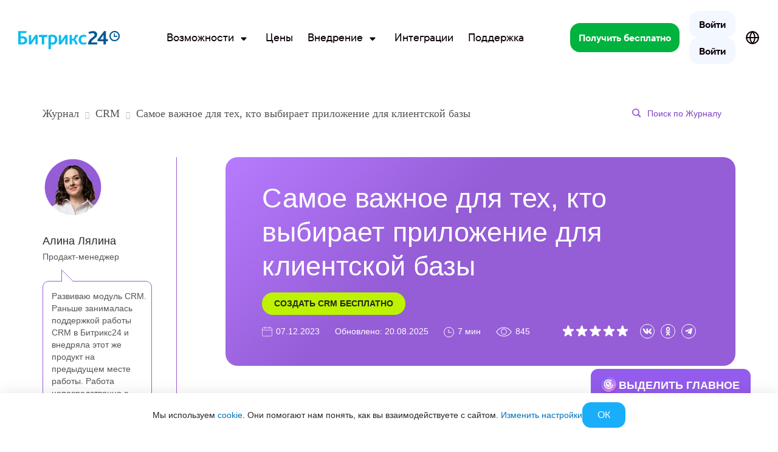

--- FILE ---
content_type: text/css
request_url: https://www.bitrix24.ru/bitrix/js/sb/util/link/scroller/dist/link.scroller.bundle.css?173937695939
body_size: 39
content:
html{scroll-behavior:auto !important}


--- FILE ---
content_type: text/css
request_url: https://www.bitrix24.ru/bitrix/js/sb/bx/content/tooltip/journal/journal.css?17011690882250
body_size: 527
content:
.bx-sb-bb-tooltip {
	display: inline;
	position: relative;
}

.bx-sb-bb-tooltip__word {
	z-index: 2;
	cursor: pointer;
	border-bottom: 3px dashed #955DD6;
}

.bx-sb-bb-tooltip__body {
	display: none;
	position: absolute;
	z-index: 210;
	opacity: 0;
	transition: opacity 0.3s ease, transform 0.3s ease;
	transform: translateY(-8px);
	font-size: 14px;
	line-height: 18px;
	color: #262626;
	padding-bottom: 15px;
	padding-top: 15px;
}

.bx-sb-bb-tooltip__body:before {
	content: '';
	position: absolute;
	width: 0;
	height: 0;
	border-left: 14px solid transparent;
	border-right: 14px solid transparent;
	z-index: 5;
}

.bx-sb-bb-tooltip__body:after {
	content: '';
	position: absolute;
	width: 0;
	height: 0;
	z-index: 5;
	border-left: 12px solid transparent;
	border-right: 12px solid transparent;
}

.bx-sb-bb-tooltip__body.ahead.above:before {
	right: 26px;
	bottom: 2px;
	border-top: 14px solid #E0E0E0;
}

.bx-sb-bb-tooltip__body.ahead.above:after {
	right: 28px;
	bottom: 3px;
	border-top: 13px solid #fff;
}

.bx-sb-bb-tooltip__body.behind.above:before {
	left: 26px;
	bottom: 2px;
	border-top: 14px solid #E0E0E0;
}

.bx-sb-bb-tooltip__body.behind.above:after {
	left: 28px;
	bottom: 3px;
	border-top: 13px solid #fff;
}

.bx-sb-bb-tooltip__body.behind.under:before {
	left: 26px;
	top: 2px;
	border-bottom: 14px solid #E0E0E0;
}

.bx-sb-bb-tooltip__body.behind.under:after {
	left: 28px;
	top: 3px;
	border-bottom: 13px solid #fff;
}

.bx-sb-bb-tooltip__body.ahead.under:before {
	right: 26px;
	top: 2px;
	border-bottom: 14px solid #E0E0E0;
}

.bx-sb-bb-tooltip__body.ahead.under:after {
	right: 28px;
	top: 3px;
	border-bottom: 13px solid #fff;
}

.bx-sb-bb-tooltip__body.center {
	padding-bottom: 7px;
	padding-top: 7px;
	margin: 0 10px;
}

.bx-sb-bb-tooltip__body.detail-show {
	display: block;
}

.bx-sb-bb-tooltip__body.detail-show-animation {
	transform: translateY(0);
	opacity: 1;
}

.bx-sb-bb-tooltip__inner {
	overflow: hidden;
	display: block;
	padding: 18px 30px;
	background-color: #fff;
	border-radius: 13px;
	border: 1px solid #E0E0E0;
	filter: drop-shadow(0px 4px 10px rgba(0, 0, 0, 0.10));
	font-size: 12px;
}

--- FILE ---
content_type: text/css
request_url: https://www.bitrix24.ru/bitrix/cache/css/ru/bitrix24_2017/page_1afb0d7847849e7983eaff2195709118/page_1afb0d7847849e7983eaff2195709118_v1.css?1766393155119130
body_size: 24379
content:


/* Start:/bitrix/templates/bitrix24_2017/components/bitrix/news/journal.bitrix24/style.css?175067255820005*/
.header-section {
	z-index: 11;
}
.bx-title {
	color: #000;
	font-size: 36px;
	line-height: 42px;
}
.bx-breadcrumb-wrap .bx-breadcrumb {
	font-size: 18px;
	line-height: 24px;
}
.bx-breadcrumb-wrap .bx-breadcrumb .bx-breadcrumb-item {
	margin-right: unset;
	display: inline;
	float: unset;
}
.bx-breadcrumb-wrap .bx-breadcrumb .bx-breadcrumb-item span{
	font-family: 'Montserrat';
	font-weight: 400;
	color: #555;
	font-size: 18px;
	line-height: 24px;
}
.bx-breadcrumb-wrap .bx-breadcrumb .bx-breadcrumb-item i {
	line-height: 18px;
	margin-left: 5px;
}
.bx-journal-section-articles .bx-breadcrumb {
	margin-top: 50px;
}
.bx-journal-section-articles .journal-section-all-articles {
	padding-top:50px;
}
.blog-post-detail__article blockquote {
	padding: 10px 20px;
	margin: 15px 0px 20px 0px;
	font-size: 17.5px;
	border-left: 5px solid #00aeef;
	color: #005893;
	background: #f9f7f5;
}
a.bx-journal-link-detail:before {
	content: "";
	display: block;
	position: absolute;
	top: 0;
	left: 0;
	width: 100%;
	height: 100%;
	z-index: 9;
}
.bx-journal-banner .blog-post-banner-item .blog-post-banner-item__background_header .blog-post-banner-item__info {
	padding: 60px 0 125px 0;
}
.bx-journal-banner .blog-post-banner-item .blog-post-banner-item__header .blog-post-banner-item__info {
	max-width: 1180px;
}
.journal-section .blog-post-banner-item .blog-post-banner-item__header .blog-post-banner-item__info {
	max-width: 1180px;
	padding: 0;
}
.bx-ui-background-gradient-purple, .footer-section.bx-ui-background-gradient-blue {
	background: #955DD6;
	background: -moz-linear-gradient(135deg, #b77bff 0%, #955DD6 40%, #7B3DC3 100%);
	background: -webkit-linear-gradient(135deg, #b77bff 0%, #955DD6 40%, #7B3DC3 100%);
	background: -o-linear-gradient(135deg, #b77bff 0%, #955DD6 40%, #7B3DC3 100%);
	background: linear-gradient(135deg, #b77bff 0%, #955DD6 40%, #7B3DC3 100%);
	filter: progid:DXImageTransform.Microsoft.gradient(GradientType=0, startColorstr=#b77bff, endColorstr=#7B3DC3);
}
/* slider menu */
.slider-menu{
	padding: 110px 0 0 0;
}
.slider-menu .outer {
	border-radius: 18px;
	background: #409eef;
	background: -moz-linear-gradient(-90deg, #2FC7F7 0%, #409EEF 100%);
	background: -webkit-linear-gradient(-90deg, #2FC7F7 0%, #409EEF 100%);
	background: -o-linear-gradient(-90deg, #2FC7F7 0%, #409EEF 100%);
	background: linear-gradient(-90deg, #2FC7F7 0%, #409EEF 100%);
	filter: progid:DXImageTransform.Microsoft.gradient(GradientType=0, startColorstr=#2FC7F7, endColorstr=#409EEF);
}
.slider-menu .slider {
	border-bottom: 1px solid #fff;
}
.slider-menu .slider.owl-theme {
	position: relative;
}
.slider-menu .slider .item {
	padding: 0 60px;
	color: #fff;
}
.slider-menu .slider .item .bx-slider-img-wrap {
	justify-content: right;
	min-height: 353px;
}
.slider-menu .slider .item .bx-slider-img-wrap img{
	margin-right: -60px;
}
.slider-menu .slider .item .bx-slider-info .bx-slider-title{
	font-size: 37px;
	line-height: 42px;
	padding-bottom: 15px;
}
.slider-menu .slider .item .bx-slider-info .bx-slider-text{
	font-size: 20px;
	line-height: 32px;
	padding-bottom: 30px;
}
.slider-menu .thumbs .item {
	height:66px;
	font-size: 16px;
	line-height:24px;
	padding: 0;
	color: #fff;
	text-align: center;
	cursor: pointer;
	display: flex;
	align-items: center;
	justify-content: center;
}
.slider-menu .thumbs .owl-stage {
	display: flex;
	justify-content: space-between;
	padding-left: 30px;
}
.slider-menu .thumbs .owl-item{
	width: auto;
}
.slider-menu .thumbs .owl-item.current:after{
	content: '';
	background-color: #ffffff2e;
	position: absolute;
	top: 0;
	left: 0;
	width: 100%;
	height: 100%;
	margin: 0 auto;
}
.slider-menu .thumbs .owl-item:first-child.current:after{
	left: -60px;
	width: calc(100% + 90px);
}
.slider-menu .thumbs .owl-item:last-child.current:after{
	right: -60px;
	width: calc(100% + 90px);
}
/* end slider menu */
/* list item */
.bx-journal-list-item{
	position: relative;
	box-shadow: 0 0 13px rgba(0,0,0,0.2);
	border-radius: 10px;
	margin-bottom: 40px;
}
.bx-journal-list-item:hover {
	box-shadow: 0 0 15px rgba(0,0,0,0.3);
}
.bx-journal-list-item:hover .bx-journal-list-item-info-name {
	text-decoration: underline;
}
.bx-journal-list-item .bx-journal-list-item-info {
	padding: 21px 28px 28px;
	height: 217px;
	position: relative;
	overflow: hidden;
}
.bx-journal-list-item .bx-journal-list-item-wrap-img img{
	border-radius: 10px 10px 0 0;
}
.bx-journal-list-item .bx-wrap-tags {
	display: flex;
	flex-flow: wrap-reverse;
	position: absolute;
	bottom: 0px;
	left: 28px;
}
.bx-journal-list-item .bx-wrap-tags .bx-tag-value {
	padding: 1px 10px;
	font-size: 13px;
	font-weight: 600;
	color: #fff;
	text-transform: uppercase;
	background-color: #234BE1;
	border-radius: 5px;
	margin-right: 10px;
	margin-bottom: 15px;
	z-index: 9;
}
.bx-journal-list-item .bx-journal-list-item-info .bx-journal-list-item-info-date {
	font-size: 14px;
	color: #6A828C;
	padding-bottom: 18px;
}
.bx-journal-list-item .bx-journal-list-item-info .bx-journal-list-item-info-name {
	font-size: 22px;
	line-height: 30px;
	color: #262626;
	padding-bottom: 10px;
}
.bx-journal-list-item .bx-journal-list-item-info .bx-journal-list-item-info-text {
	font-size: 16px;
	line-height: 24px;
	color: #555555;
	display: -webkit-box;
	-webkit-line-clamp: 3;
	-webkit-box-orient: vertical;
	overflow: hidden;
}
.bx-journal-list-item .bx-journal-list-item-info .bx-journal-list-item-info-readtime {
	font-size: 14px;
	color: #6A828C;
	padding-bottom: 18px;
	margin-left: 30px;
}
.bx-journal-list-item .bx-journal-list-item-info .bx-journal-list-item-info-readtime img{
	width: 17px;
	margin-right: 5px;
}
.bx-btn-show-more {
	width: 100%;
	text-align: center;
	color: #0071BD;
	font-size: 18px;
	font-weight: 500;
	text-transform: uppercase;
	margin-top: 25px;
	display:none;
}
/* end list item */
.journal-section .bx-checklist-wrap{
	border-radius: 18px;
	background: #409eef;
	background: -moz-linear-gradient(-90deg, #2FC7F7 0%, #409EEF 100%);
	background: -webkit-linear-gradient(-90deg, #2FC7F7 0%, #409EEF 100%);
	background: -o-linear-gradient(-90deg, #2FC7F7 0%, #409EEF 100%);
	background: linear-gradient(-90deg, #2FC7F7 0%, #409EEF 100%);
	filter: progid:DXImageTransform.Microsoft.gradient(GradientType=0, startColorstr=#2FC7F7, endColorstr=#409EEF);
	color: #fff;
	margin-top: 30px;
}
.journal-section .bx-checklist-wrap .bx-checklist-info{
	margin: 40px 50px 50px 60px;
	max-width: 590px;
}
.journal-section .bx-checklist-wrap .bx-checklist-info .bx-checklist-title{
	font-size: 32px;
	line-height: 36px;
	padding-bottom: 10px;
}
.journal-section .bx-checklist-wrap .bx-checklist-info .bx-checklist-text{
	font-size: 18px;
	line-height: 26px;
	padding-bottom: 15px;
}
.journal-section .bx-checklist-wrap .b24-form-wrapper {
	background-color: transparent;
	min-height: unset;
}
.journal-section .bx-checklist-wrap .b24-form-wrapper .b24-form-header-padding{
	padding: 0;
}
.journal-section .bx-checklist-wrap .b24-form-wrapper .b24-form-padding-side {
	padding: 0;
}
.journal-section .bx-checklist-wrap .b24-form-wrapper .b24-form-sign {
	display: none;
}
.journal-section .bx-checklist-wrap .b24-form-wrapper .b24-form-field.b24-form-field-email input{
	margin-right: 25px;
	border-radius: 5px;
	border: 1px solid #ffffff80;
	background-color: #ffffff29;
	color: #fff;
	outline: unset;
	font-family: 'Montserrat';
}
.journal-section .bx-checklist-wrap .b24-form-wrapper .b24-form-field.b24-form-field-email .b24-form-control-label {
	color: #fff;
	font-family: 'Montserrat';
}
.journal-section .bx-checklist-wrap .b24-form-wrapper .b24-form-control-container .b24-form-control-desc{
	color: #fff;
	opacity: 1;
	font-family: 'Montserrat';
}
.journal-section .bx-checklist-wrap .b24-form-wrapper .b24-form-field-agreement a.b24-form-field-agreement-link{
	color: #fff;
}
.b24-form .b24-form-wrapper label.b24-form-control-container>input {
	position: absolute;
	z-index: -1;
	opacity: 0;
}
.b24-form .b24-form-wrapper label.b24-form-control-container>span:not(.b24-form-control-required) {
	user-select: none;
}
.b24-form .b24-form-wrapper label.b24-form-control-container>span:not(.b24-form-control-required)::before {
	content: '';
	display: inline-block;
	width: 15px;
	height: 15px;
	flex-shrink: 0;
	flex-grow: 0;
	border: 1px solid #abe0fa;
	background-color: #59bef559;
	border-radius: 0.25em;
	margin-right: 0.5em;
	background-repeat: no-repeat;
	background-position: center center;
	background-size: 50% 50%;
}
.b24-form .b24-form-wrapper label.b24-form-control-container>input:checked+span:not(.b24-form-control-required)::before {
	background-image: url("data:image/svg+xml,%3csvg xmlns='http://www.w3.org/2000/svg' viewBox='0 0 8 8'%3e%3cpath fill='%23fff' d='M6.564.75l-3.59 3.612-1.538-1.55L0 4.26 2.974 7.25 8 2.193z'/%3e%3c/svg%3e");
}
.journal-section .bx-checklist-wrap .b24-form-wrapper.b24-form-border-bottom {
	border: unset;
}
.journal-section .bx-checklist-wrap .b24-form-wrapper .b24-form-btn-block button{
	width: 100%;
	background-color: #bdf300;
	color: #262626;
	border-radius: 30px;
	box-shadow: none;
	font-family: 'Montserrat';
}
.journal-section .bx-checklist-wrap .b24-form-wrapper .b24-form-state-container .b24-form-success-icon{
	margin: 0;
	width: 100px;
	height: 100px;
}
.journal-section .bx-checklist-wrap .b24-form-wrapper .b24-form-state-container .b24-form-loader,
.journal-section .bx-checklist-wrap .b24-form-wrapper .b24-form-state-container .b24-form-state {
	border-radius: unset;
}
.bx-journal-section-subscribe-newsletter {
	margin: 100px auto;
	background: #409eef;
	background: -moz-linear-gradient(-90deg, #2FC7F7 0%, #409EEF 100%);
	background: -webkit-linear-gradient(-90deg, #2FC7F7 0%, #409EEF 100%);
	background: -o-linear-gradient(-90deg, #2FC7F7 0%, #409EEF 100%);
	background: linear-gradient(-90deg, #2FC7F7 0%, #409EEF 100%);
	filter: progid:DXImageTransform.Microsoft.gradient(GradientType=0, startColorstr=#2FC7F7, endColorstr=#409EEF);
	border-radius: 18px;
	color: #fff;
	padding: 45px 60px 40px 50px;
}
.bx-journal-section-subscribe-newsletter .bx-subscribe-newsletter-title{
	font-size: 37px;
	line-height: 42px;
	padding-bottom: 20px;
}
.bx-journal-section-subscribe-newsletter .bx-subscribe-newsletter-text{
	font-size: 18px;
	line-height: 26px;
	max-width: 450px;
}
.bx-journal-section-subscribe-newsletter .bx-subscribe-newsletter-wrap-form{
	padding-left: 30px;
}
.bx-journal-section-subscribe-newsletter .bx-subscribe-newsletter-wrap-form .b24-form-wrapper{
	background-color: transparent;
	min-height: unset;
	border-bottom: unset;
}
.bx-journal-section-subscribe-newsletter .bx-subscribe-newsletter-wrap-form .b24-form-wrapper .b24-form-control-container .b24-form-control-desc{
	color: #fff;
	opacity: 1;
	font-family: 'Montserrat';
}
.bx-journal-section-subscribe-newsletter .bx-subscribe-newsletter-wrap-form .b24-form-wrapper .b24-form-field-agreement a.b24-form-field-agreement-link{
	color: #fff;
}
.bx-journal-section-subscribe-newsletter .bx-subscribe-newsletter-wrap-form .b24-form-sign {
	display: none;
}
.bx-journal-section-subscribe-newsletter .bx-subscribe-newsletter-wrap-form .b24-form-field.b24-form-field-email input{
	font-size: 16px;
	border-radius: 5px;
	border: 1px solid #ffffff80;
	background-color: #ffffff29;
	color: #fff;
	outline: unset;
	font-family: 'Montserrat';
}
.bx-journal-section-subscribe-newsletter .bx-subscribe-newsletter-wrap-form .b24-form-field.b24-form-field-email .b24-form-control-label {
	color: #fff;
	opacity: 1;
	font-family: 'Montserrat';
}
.bx-journal-section-subscribe-newsletter .bx-subscribe-newsletter-wrap-form .b24-form-wrapper .b24-form-btn-block button{
	background-color: #bdf300;
	border-radius: 30px;
	color: #262626;
	box-shadow: none;
	font-family: 'Montserrat';
}
.bx-journal-section-subscribe-newsletter .bx-subscribe-newsletter-wrap-form .b24-form-wrapper .b24-form-header-padding {
	padding: 0;
}
.bx-journal-section-subscribe-newsletter .bx-subscribe-newsletter-wrap-form .b24-form-wrapper .b24-form-content {
	padding: 0;
}
.bx-journal-section-subscribe-newsletter .bx-subscribe-newsletter-wrap-form .b24-form-wrapper .b24-form-state-container .b24-form-success-icon{
	margin: 0;
	width: 100px;
	height: 100px;
}
.bx-journal-section-subscribe-newsletter .bx-subscribe-newsletter-wrap-form .b24-form-wrapper .b24-form-state-container .b24-form-loader,
.bx-journal-section-subscribe-newsletter .bx-subscribe-newsletter-wrap-form .b24-form-wrapper .b24-form-state-container .b24-form-state {
	border-radius: unset;
}
.bx-journal-section-subscribe-newsletter .bx-subscribe-newsletter-wrap-form .b24-form-wrapper .b24-form-wrapper.b24-from-state-on {
	min-height: unset;
}
.bx-wrap-author-label {
	position: absolute;
	z-index: 100;
	top: 70px;
	left: 85px;
}
.bx-journal-author-wrap .bx-wrap-author-label {
	bottom: 40px;
	right: -5px;
	top: unset;
	left: unset;
}
.bx-wrap-author-label .bx-author-info__icon {
	display: block;
	width: 20px;
	height: 20px;
	background-image: url("[data-uri]");
	background-repeat: no-repeat;
	background-position: top right;
	background-size: cover;
}
.bx-journal-author-wrap .bx-wrap-author-label .bx-author-info__icon {
	width: 30px;
	height: 30px;
}
.bx-wrap-author-label .bx-author-info__desc {
	display: none;
}
.bx-wrap-author-label:focus .bx-author-info__desc,
.bx-wrap-author-label:hover .bx-author-info__desc {
	position: absolute;
	top: 172%;
	z-index: 5;
	font-size: 14px;
	line-height: 19px;
	display: block;
	max-width: 500px;
	width: auto;
	border: 1px solid #E0E0E0;
	border-radius: 13px;
	background-color: #ffffff;
	color: #6a828c;
	white-space: nowrap;
	left: -20px;
	padding: 5px;
}
.bx-journal-author-wrap .bx-wrap-author-label:focus .bx-author-info__desc,
.bx-journal-author-wrap .bx-wrap-author-label:hover .bx-author-info__desc {
	left: -15px;
	top: 150%;
}
.bx-wrap-author-label:focus .bx-author-info__desc:dir(rtl),
.bx-wrap-author-label:hover .bx-author-info__desc:dir(rtl) {
	left: -15px;
}
.bx-wrap-author-label .bx-author-info__desc:before {
	content: '';
	position: absolute;
	bottom: 100%;
	left: 14px;
	display: block;
	border: 15px solid transparent;
	border-bottom: 15px solid #E0E0E0;
}
.bx-wrap-author-label .bx-author-info__desc:after {
	content: '';
	position: absolute;
	bottom: 97.5%;
	left: 14px;
	display: block;
	border: 15px solid transparent;
	border-bottom: 15px solid #ffffff;
}
.bx-wrap-author-label .bx-author-info__desc:dir(rtl):before,
.bx-wrap-author-label .bx-author-info__desc:dir(rtl):after {
	left: 16px;
}
.bx-author-info__desc .bx-author-info__desc-inner {
	overflow-y: auto;
	position: relative;
	display: block;
	padding: 13px;
	max-height: 132px;
}
@media (min-width: 1400px) {
	.container{
		max-width: 1180px;
	}
}
@media (max-width: 1400px) {
	.slider-menu .thumbs .owl-stage {
		padding-left: 40px;
	}
	.slider-menu .slider .item .bx-slider-img-wrap {
		min-height: 297px;
	}
}
@media (min-width: 1200px) {
	.journal-section .bx-checklist-wrap .bx-checklist-img img {
		padding-left: 30px;
	}
}
@media (max-width: 1200px) {
	.slider-menu .slider .item .bx-slider-img-wrap {
		min-height: 270px;
	}
	.slider-menu .slider .item .bx-slider-img-wrap img {
		margin-right: 0;
	}
	.bx-journal-banner .blog-post-banner-item .blog-post-banner-item__header {
		padding: 0 20px;
	}
	.journal-section .bx-checklist-wrap .bx-checklist-info{
		padding: 40px 20px 30px 20px;
		margin: 0;
	}
	.slider-menu .slider .item {
		padding: 40px 0 0 30px;
	}
	.slider-menu .slider .item .bx-slider-info .bx-slider-title{
		font-size: 30px;
		line-height: 36px;
	}
	.slider-menu .slider .item .bx-slider-info .bx-slider-text{
		font-size: 16px;
		line-height: 24px;
		padding-bottom: 30px;
	}
	.slider-menu .thumbs .owl-stage {
		padding-left: 30px;
	}
	.slider-menu .thumbs .owl-item:first-child.current:after{
		left: -30px;
		width: calc(100% + 45px);
	}
	.slider-menu .thumbs .owl-item:last-child.current:after{
		right: -30px;
		width: calc(100% + 50px);
	}
}
@media (min-width: 992px) {
	.journal-section-categories {
		margin-top: 55px;
	}
}
@media (max-width: 992px) {
	.journal-section.container{
		padding-left: 20px;
		padding-right: 20px;
	}
	.journal-section .bx-checklist-wrap .bx-checklist-img img {
		max-width: 500px;
		margin: auto;
	}
	.journal-section .bx-checklist-wrap .bx-checklist-info {
		max-width: unset;
	}
	.journal-section .bx-checklist-wrap .bx-checklist-info .bx-checklist-title {
		font-size: 30px;
		padding-bottom: 15px;
	}
	.journal-section .bx-checklist-wrap .bx-checklist-info .bx-checklist-text {
		font-size: 24px;
		line-height: 36px;
		padding-bottom: 35px;
	}
	.bx-journal-list-item .bx-journal-list-item-info {
		height: auto;
		padding: 40px 20px 20px;
	}
	.bx-journal-list-item .bx-journal-list-item-info .bx-journal-list-item-info-readtime {
		font-size: 18px;
	}
	.bx-journal-list-item .bx-journal-list-item-info .bx-journal-list-item-info-date {
		font-size: 18px;
	}
	.bx-journal-list-item .bx-journal-list-item-info .bx-journal-list-item-info-name {
		font-size: 18px;
		line-height: 24px;
	}
	.bx-journal-list-item .bx-journal-list-item-info .bx-journal-list-item-info-text {
		font-size: 16px;
		line-height: 22px;
	}
	.bx-journal-section-subscribe-newsletter {
		margin: 60px auto 50px auto;
	}
	.bx-journal-section-subscribe-newsletter .bx-subscribe-newsletter-title{
		font-size: 30px;
		line-height: 36px;
		padding-bottom: 15px;
	}
	.bx-journal-section-subscribe-newsletter .bx-subscribe-newsletter-text{
		font-size: 24px;
		line-height: 32px;
		max-width: 100%;
		padding-bottom: 90px;
	}
	.bx-journal-section-subscribe-newsletter .bx-subscribe-newsletter-wrap-form{
		padding-left: 12px;
	}
	.b24-widget-button-wrapper{
		display: none;
	}
}
@media (min-width: 768px) {
	.journal-section-categories .journal-wrap-categories .item {
		flex: 0 0 calc(50% - 14px);
		width: 205px;
	}
}
@media (max-width: 576px) {
	.bx-journal-banner .blog-post-banner-item .blog-post-banner-item__background_header .blog-post-banner-item__info {
		padding: 40px 0 90px 0;
	}
	.bx-journal-banner .blog-post-banner-item .blog-post-banner-item__background_header .blog-post-banner-item__title .bx-ui-title {
		font-size:36px;
		line-height: 46px;
		margin-bottom: 0;
	}
}
@media (min-width: 576px) {
	.journal-section-categories .journal-section-categories__outer {
		flex-direction: row;
	}
	.blog-post-detail .journal-section .blog-post-detail__time-section::after {
		content: "|";
	}
}
/* End */


/* Start:/bitrix/templates/bitrix24_2017/components/bitrix/news/journal.bitrix24/bitrix/news.detail/.default/style.css?175888673542765*/
.bx-journal-detail-article {
	font-size: 19px;
	line-height: 30px;
	color: #000;
	padding: 0 20px;
}
.bx-journal-detail-article .bx-breadcrumb{
	margin-top: 50px;
}
.bx-journal-detail-article .bx-wrap-content-right .bx-title h1{
	font-size: 45px;
	font-style: normal;
	font-weight: 500;
	line-height: 56px;
	margin-bottom: 0;
}
.bx-journal-detail-article .bx-col-left {
	flex: 0 0 auto;
	width: 100%;
}
.bx-journal-detail-article .bx-col-right {
	flex: 0 0 auto;
	width: 100%;
}
.bx-journal-detail-article .blog-post-search{
	border: 0;
	width: 170px;
	margin-right: 0;
	margin-left: 10px;
	padding-bottom: 10px;
}
.bx-journal-detail-article .blog-post-search .search-form{
	flex-direction: row-reverse;
	padding: 0;
	align-items: center;
}
.bx-journal-detail-article .blog-post-search .search-form [name="s"] {
	background: unset;
	background-image: url("data:image/svg+xml,%3Csvg width='16' height='16' viewBox='0 0 16 16' fill='none' xmlns='http://www.w3.org/2000/svg'%3E%3Cpath fill-rule='evenodd' clip-rule='evenodd' d='M6.36909 12.7382C9.88664 12.7382 12.7382 9.88664 12.7382 6.36909C12.7382 2.85154 9.88664 0 6.36909 0C2.85154 0 0 2.85154 0 6.36909C0 9.88664 2.85154 12.7382 6.36909 12.7382ZM6.36918 10.918C8.88171 10.918 10.9185 8.88123 10.9185 6.36869C10.9185 3.85615 8.88171 1.81934 6.36918 1.81934C3.85664 1.81934 1.81982 3.85615 1.81982 6.36869C1.81982 8.88123 3.85664 10.918 6.36918 10.918Z' fill='%23955DD6'/%3E%3Cpath d='M9.70564 11.5421C9.31512 11.1515 9.31512 10.5184 9.70564 10.1279L10.1279 9.70555C10.5185 9.31503 11.1516 9.31503 11.5422 9.70555L15.0072 13.1706C15.3978 13.5611 15.3978 14.1943 15.0072 14.5848L14.5849 15.0071C14.1944 15.3977 13.5612 15.3977 13.1707 15.0071L9.70564 11.5421Z' fill='%23955DD6'/%3E%3C/svg%3E%0A");
	background-repeat: no-repeat;
	background-size: cover;
	width: 15px;
	height: 15px;
}
.bx-journal-detail-article .blog-post-search .search-form [name="q"] {
	color: #7B3DC3;
	margin: 0;
	font-size: 14px;
	max-width: calc(100% - 25px);
}
.bx-journal-detail-article .blog-post-search .search-form [name="q"]::placeholder {
	color: #7B3DC3;
}
.bx-journal-detail-article .bx-breadcrumb-wrap{
	padding-bottom: 50px;
}
.bx-journal-detail-article .bx-wrap-content-left .bx-wrap-author .bx-author-img,
.bx-journal-detail-article .bx-wrap-content-right .bx-bottom-wrap-author .bx-author-img{
	max-width: 100px;
	margin-bottom: 27px;
}
.bx-journal-detail-article .bx-wrap-content-right .bx-journal-btn-block {
	margin-top: 10px;
}
.bx-journal-detail-article .bx-wrap-content-right .bx-bottom-wrap-author {
	margin-top: 50px;
}
.bx-journal-detail-article .bx-wrap-content-right .bx-bottom-wrap-author .bx-author-img{
	margin-bottom: 0;
	margin-right: 10px;
}
.bx-journal-detail-article .bx-wrap-content-left .bx-wrap-author .bx-author-name,
.bx-journal-detail-article .bx-wrap-content-right .bx-bottom-wrap-author .bx-author-name{
	color: #262626;
	font-size: 18px;
	font-style: normal;
	font-weight: 500;
	line-height: 22px;
	margin-bottom: 5px;
}
.bx-journal-detail-article .bx-wrap-content-left .bx-wrap-author .bx-author-position,
.bx-journal-detail-article .bx-wrap-content-right .bx-bottom-wrap-author .bx-author-position{
	color: #555;
	font-size: 14px;
	font-style: normal;
	font-weight: 400;
	line-height: 20px;
}
.bx-journal-detail-article .bx-wrap-content-left .bx-author-bio {
	border:1px solid #955DD6;
	border-radius:10px;
	position:relative;
	padding: 14px 6px 14px 14px;
	color: #555;
	font-size: 14px;
	font-style: normal;
	font-weight: 400;
	line-height: 20px;
	margin-right: 30px;
	margin-top: 30px;
}
.bx-journal-detail-article .bx-wrap-content-left .bx-author-bio:before {
	border: 9px solid transparent;
	border-bottom-color: white;
	border-left-color: white;
	position: absolute;
	bottom: 100%;
	left: 31px;
	content: '';
	z-index: 9;
}
.bx-journal-detail-article .bx-wrap-content-left .bx-author-bio:after {
	border: 10px solid transparent;
	border-left-color: #955DD6;
	border-bottom-color: #955DD6;
	position: absolute;
	bottom: 100%;
	left: 30px;
	content: '';
}
.bx-journal-detail-article .bx-wrap-content-left {
	border-right: 1px solid #955DD6;
	padding-right: 10px;
}
.bx-journal-detail-article .bx-wrap-content-left .bx-wrap-links {
	padding-top: 30px;
}
.bx-journal-detail-article .bx-wrap-content-left .bx-wrap-links a {
	display: block;
	color: #955DD6;
	font-size: 16px;
	font-style: normal;
	font-weight: 500;
	line-height: 20px;
	margin-bottom: 30px;
}
.bx-journal-detail-article .bx-wrap-content-left .bx-wrap-links a:hover {
	text-decoration: underline;
}
.bx-journal-detail-article .bx-section-social-share .bx-section-social-share__button {
	border: 1px solid #955DD6;
	color: #955DD6;
	width: 24px;
	height: 24px;
}
.bx-journal-detail-article .bx-section-social-share .bx-section-social-share__button svg {
	fill: #955DD6;
	color: #955DD6;
	height: 14px;
}
.bx-journal-detail-article .bx-wrap-content-right .bx-article-info-wrap {
	color: #955DD6;
	font-size: 14px;
	font-style: normal;
	font-weight: 500;
	line-height: 20px;
	padding-bottom: 48px;
	padding-top: 70px
}
.bx-journal-detail-article .bx-wrap-content-right .bottom-wrap.bx-article-info-wrap {
	padding-bottom: 0;
}
.bx-journal-detail-article .bx-wrap-content-right .bx-article-info-wrap .bx-article-date {
	padding-right: 25px;
}
.bx-journal-detail-article .bx-wrap-content-right .bx-article-info-wrap .bx-article-date svg{
	width: 23px;
	padding-right: 6px;
}
.bx-journal-detail-article .bx-wrap-content-right .bx-article-info-wrap .bx-article-readtime {
	padding-right: 25px;
}
.bx-journal-detail-article .bx-wrap-content-right .bx-article-info-wrap .bx-article-readtime svg{
	width: 23px;
	padding-right: 6px;
}
.bx-journal-detail-article .bx-wrap-content-right .bx-article-info-wrap .bx-article-show-counter {
	padding-right: 25px;
}
.bx-journal-detail-article .bx-wrap-content-right .bx-article-info-wrap .bx-article-show-counter svg{
	width: 32px;
	padding-right: 6px;
}
.body-wrap .bx-detail-recommend-block .journal-section.container {
	padding-left: 0;
	padding-right: 0;
}
.bx-journal-detail-article .bx-wrap-content-right .bx-wrap-tags{
	display: flex;
	align-items: center;
}
.bx-journal-detail-article .bx-wrap-content-right .bx-wrap-tags .bx-tag-value{
	padding: 1px 10px;
	font-size: 13px;
	line-height:20px;
	font-weight: 600;
	color: #fff;
	text-transform: uppercase;
	background-color: #234BE1;
	border-radius: 5px;
	margin-right: 10px;
	margin-bottom: 21px;
}
.bx-journal-detail-article .bx-detail-text img {
	max-width: 100%;
}
.bx-journal-detail-article .bx-detail-text iframe {
	max-width: 100%;
}
.bx-journal-detail-article .bx-detail-text h2 {
	color: #000;
}
.bx-journal-detail-article .bx-detail-text a {
	text-decoration: underline;
	text-underline-offset: 5px;
	color: #000;
}
.bx-journal-detail-article .bx-detail-text .bx-ui-list li:before{
	background-color: #955DD6;
	width:8px;
	height:8px;
	top: 0.6em;
}
.bx-journal-detail-article .bx-detail-text .table-container {
	width: 100%;
	overflow: auto;
	-webkit-overflow-scrolling: touch;
}
.bx-journal-detail-article .bx-detail-text .bx-create-bitrix-block {
	color: #fff;
	padding: 38px 0;
	border-radius: 10px;
	background: linear-gradient(143deg, #A89FFF 0%, #955DD6 62.33%, #7B3DC3 100%);
}
.bx-journal-detail-article .bx-detail-text .bx-create-bitrix-block.bx-telegram-block {
	background-image: url("/images/content_ru/journal/background_telegram_pc.png");
	background-repeat: no-repeat;
	background-size: cover;
	background-position: center;
}
.bx-journal-detail-article .bx-detail-text .bx-create-bitrix-block.bx-telegram-block .bx-ui-button{
	background-image: url("/images/content_ru/journal/icon_telegram.svg");
	background-repeat: no-repeat;
	background-position-y: center;
	background-position-x: 12px;
	background-size: 25px 20px;
	padding-left: 44px;
	border: none;
}
.bx-journal-detail-article .bx-detail-text .bx-purple-block-download{
	text-decoration: underline;
	text-underline-offset: 5px;
	color: #7233BB;
	font-size: 24px;
	font-weight: 500;
	line-height: 48px;
	display: flex;
}
.bx-journal-detail-article .bx-detail-text .bx-purple-block-download::before {
	content: '';
	width: 23px;
	height: 21px;
	display: block;
	margin-right: 30px;
	padding-right: 24px;
	background-repeat: no-repeat;
	margin-top: 15px;
	background-image: url([data-uri]);
}
.bx-journal-detail-article .bx-detail-text .bx-create-bitrix-block .bx-wrap-content {
	max-width: 565px;
	margin: 0 auto;
	text-align: center;
}
.bx-journal-detail-article .bx-detail-text .bx-create-bitrix-block .bx-wrap-content .bx-create-title{
	color: #fff;
	font-size: 37px;
	font-weight: 400;
	line-height: 42px;
	margin-bottom: 15px;
}
.bx-journal-detail-article .bx-detail-text .bx-create-bitrix-block .bx-wrap-content .bx-description{
	font-size: 18px;
	line-height: 26px;
	margin-bottom: 33px;
}
.bx-journal-detail-article .bx-detail-text .bx-create-bitrix-block .bx-wrap-content .bx-ui-button {
	text-decoration: unset;
}
.bx-journal-detail-article .bx-detail-text .bx-border-purple {
	border: 2px solid #955DD6;
	padding: 30px;
	border-radius: 10px;
}
.bx-journal-detail-article .bx-detail-text .bx-ui-list.bx-ui-list_purple {
	padding-left: 2.5em;
}
.bx-journal-detail-article .bx-detail-text .bx-ui-list.bx-ui-list_purple li:before {
	content: counter(bx-ui-list-ol-counter);
	color: #fff;
	background-color: #955DD6;
	width: 38px;
	height: 38px;
	display: flex;
	align-items: center;
	justify-content: center;
	border-radius: 100%;
	margin-left: -2.8em;
	margin-top: -0.85em;
	font-weight: 600;
}
.bx-journal-detail-article .bx-detail-text .bx-ui-list.bx-ui-list_round-success li:before{
	background-color: #955DD6;
	width: 1.8em;
	height: 1.8em;
	top: -0.2em;
	font-weight: 600;
}
.bx-journal-detail-article .bx-detail-text .bx-ui-list.bx-ui-list_round-success li:after{
	top: 1.8em;
	left: -1.8em;
}
.bx-journal-detail-article .bx-detail-text .bx-ui-list.bx-ui-list_round-success li:hover:before,
.bx-journal-detail-article .bx-detail-text .bx-ui-list.bx-ui-list_round-success  li:hover:after
{
	background-color: #a47ee7;
}
.bx-journal-detail-article .bx-detail-text .bx-ui-list.bx-ui-list_arrows-purple{
	padding-left: 2.5em;
}
.bx-journal-detail-article .bx-detail-text .bx-ui-list.bx-ui-list_arrows-purple li:before{
	background-image: url("/bitrix/templates/bitrix24_2017/images/icons/icon-arrow-long.svg");
	background-repeat: no-repeat;
	background-size: cover;
	background-color: transparent;
	width: 33px;
	height: 15px;
	border-radius: unset;
	margin-left: -2.5em;
	top: 0.4em;
}
.bx-journal-detail-article .bx-detail-text td {
	border-color: #955DD6;
	border-style: solid;
	border-width: 1px;
	padding: 32px 22px;
	line-height: 30px;
	vertical-align: initial;
}
.bx-journal-detail-article .bx-detail-text b {
	font-weight: 600;
	color: #000;
}
.bx-journal-detail-article .bx-detail-text .table-container{
	padding: 2px;
}
.bx-journal-detail-article .bx-detail-text .table-container table{
	border-radius: 10px;
	border-style: hidden;
	box-shadow: 0 0 0 1px #955dd6;
}
.bx-journal-detail-article .bx-detail-text .bx-text-background-purple {
	background-color: #955dd633;
	padding: 7px 0;
}
.bx-journal-detail-article .bx-detail-text blockquote {
	padding: 33px 0 33px 33px;
	border-left: 2px solid #955DD6;
}
.bx-journal-detail-article .bx-detail-text blockquote .bx-wrap-author {
	display: flex;
	align-items: center;
}
.bx-journal-detail-article .bx-detail-text blockquote .bx-wrap-author .bx-wrpa-author-img{
	margin-right: 25px;
}
.bx-journal-detail-article .bx-detail-text blockquote .bx-wrap-author .bx-wrpa-author-img img{
	width: 77px;
	border-radius: 100%;
}
.bx-journal-detail-article .bx-detail-text blockquote .bx-wrap-author .bx-wrap-author-info .bx-author-name{
	color: #262626;
	font-size: 18px;
	font-weight: 500;
	line-height: 22px;
}
.bx-journal-detail-article .bx-detail-text blockquote .bx-wrap-author .bx-wrap-author-info .bx-author-position{
	color: #555;
	font-size: 14px;
	font-weight: 400;
	line-height: 20px;
	padding-top: 6px;
}
.bx-journal-detail-article .bx-detail-text ol.bx-ui-list li {
	padding-bottom: 18px;
}
.bx-journal-detail-article .bx-detail-text .bx-ui-accordion {
	padding-top: 15px;
}
.bx-journal-detail-article .bx-detail-text .bx-ui-accordion .bx-ui-accordion__item {
	margin-bottom: 35px;
}
.bx-journal-detail-article .bx-detail-text .bx-ui-accordion .bx-ui-accordion__header {
	background-color: transparent;
	border-bottom: unset;
	color: #000;
	font-size: 22px;
	font-weight: 500;
	line-height: 30px;
	padding: 0 60px 0 0;
}
.bx-journal-detail-article .bx-detail-text .bx-ui-accordion .bx-ui-accordion__item[data-active] {
	margin-bottom: 50px;
}
.bx-journal-detail-article .bx-detail-text .bx-ui-accordion .bx-ui-accordion__item[data-active] .bx-ui-accordion__header {
	margin-bottom: 30px;
	color: #955DD6;
}
.bx-journal-detail-article .bx-detail-text .bx-ui-accordion .bx-ui-accordion__item .bx-ui-accordion__content {
	padding: 0;
	opacity:0;
}
.bx-journal-detail-article .bx-detail-text .bx-ui-accordion .bx-ui-accordion__item[data-active] .bx-ui-accordion__content {
	padding: 0;
	margin-top: 0;
	opacity: 1;
}
.bx-journal-detail-article .bx-detail-text .bx-ui-accordion .bx-ui-accordion__header:before {
	width: 1.5rem;
	background-image: url([data-uri]);
}
.bx-journal-detail-article .bx-detail-text .bx-ui-list.bx-ui-list_checkbox-purple {
	padding-left: 2.5em;
}
.bx-journal-detail-article .bx-detail-text .bx-ui-list.bx-ui-list_checkbox-purple li {
	margin-bottom: 10px;
	cursor: pointer;
}
.bx-journal-detail-article .bx-detail-text .bx-ui-list.bx-ui-list_checkbox-purple li:before{
	background-color: unset;
	background-repeat: no-repeat;
	background-size: cover;
	width: 38px;
	height: 38px;
	top: -0.25em;
	background-image: url([data-uri]);
	margin-left: -2.5em;
	margin-right: -1.25em;
	opacity: 0.5;
}
.bx-journal-detail-article .bx-detail-text .bx-ui-list.bx-ui-list_checkbox-purple li.disactive:before{
	opacity: 1;
}
.bx-journal-detail-article .bx-detail-text .bx-background-purple-block {
	background-color: #EDE3F8;
	border-radius: 10px;
}
.bx-journal-detail-article .bx-detail-text .bx-block-note {
	border-top: 2px solid #955DD6;
	border-bottom: 2px solid #955DD6;
	padding: 30px 0;
}
.bx-journal-detail-article .bx-detail-text .bx-block-note .bx-block-note-img-wrap {
	margin-right: 35px;
	flex: none;
}
.bx-journal-detail-article .bx-detail-text .bx-block-note .bx-block-note-img-wrap img{
	width: 96px;
	height: 96px;
	border-radius: 100%;
}
.bx-journal-detail-article .bx-detail-text .bx-block-note .bx-block-note-img {
	width: 96px;
	height: 96px;
	border-radius: 100%;
	background-repeat: no-repeat;
	background-size: cover;
	background-position: center;
	margin-right: 35px;
	flex: none;
}
.bx-journal-detail-article .bx-detail-text .bx-block-note .bx-block-note-info .bx-note-info-title{
	color: #262626;
	font-size: 24px;
	font-weight: 400;
	line-height: 32px;
	margin-bottom: 15px;
}
.bx-journal-detail-article .bx-detail-text .bx-block-note .bx-block-note-info .bx-note-info-title a {
	text-decoration: unset;
}
.bx-journal-detail-article .bx-detail-text .bx-block-note .bx-block-note-info .bx-note-info-description{
	color: #6A828C;
	font-size: 14px;
	font-weight: 400;
	line-height: 20px;
}
.bx-journal-detail-article .bx-detail-text .bx-block-note .bx-block-note-info .bx-ui-button{
	text-decoration: unset;
}
.bx-journal-detail-article .bx-detail-text .bx-whats-result{
	padding: 36px 52px 48px 60px;
}
.bx-journal-detail-article .bx-detail-text .bx-cloud-comment {
	display:none;
	border-radius: 10px;
	width: 300px;
	position: absolute;
	left: -40px;
	background-color: rgba(149, 93, 214, 0.17);
	color: #262626;
	font-size: 16px;
	line-height: 20px;
	padding: 41px 10px 41px 28px;
}
.bx-journal-detail-article .bx-detail-text .bx-cloud-comment:after {
	border: 36px solid transparent;
	border-left-color: #EDE3F8;
	position: absolute;
	bottom: calc(50% - 36px);
	right: -70px;
	content: '';
}
.bx-journal-detail-article .bx-detail-text .bx-cloud-gradient-comment {
	display:none;
	border-radius: 10px;
	background: linear-gradient(143deg, #A89FFF 5.56%, #955DD6 55.41%, #7B3DC3 100%);
	width: 300px;
	position: absolute;
	left: -10px;
	color: #fff;
	padding: 36px 44px 40px 32px;
}
.bx-journal-detail-article .bx-detail-text .bx-cloud-gradient-comment .bx-icon{
	margin-bottom: 30px;
}
.bx-journal-detail-article .bx-detail-text .bx-cloud-gradient-comment .bx-title-comment{
	font-size: 24px;
	font-weight: 600;
	line-height: 32px;
	margin-bottom: 12px;
}
.bx-journal-detail-article .bx-detail-text .bx-cloud-gradient-comment .bx-description-comment{
	font-size: 18px;
	font-weight: 400;
	line-height: 24px;
	margin-bottom: 38px;
}
.bx-journal-detail-article .bx-detail-text .bx-cloud-gradient-comment a {
	text-decoration: unset;
}
.bx-journal-detail-article .bx-detail-text .bx-block-purple-banner {
	background: linear-gradient(143deg, #A89FFF 5.56%, #955DD6 55.41%, #7B3DC3 100%);
	border-radius: 10px;
	padding: 60px 100px 44px 100px;
	color: #fff;
	font-size: 18px;
}
.bx-journal-detail-article .bx-detail-text .bx-block-purple-banner.bx-purple-dark {
	background: linear-gradient(90deg, #955dd6 50%, #7b3dc3 90%);
	padding: 45px 60px;
}
.bx-journal-detail-article .bx-detail-text .bx-block-purple-banner.bx-purple-dark .bx-banner-title {
	margin-bottom: 20px;
}
.bx-journal-detail-article .bx-detail-text .bx-block-purple-banner.bx-purple-dark .bx-ui-button {
	margin-top: 20px;
}
.bx-journal-detail-article .bx-detail-text .bx-block-purple-banner .bx-banner-title{
	font-size: 37px;
	line-height: 42px;
	margin-bottom: 50px;
}
.bx-journal-detail-article .bx-detail-text .bx-block-purple-banner .bx-ui-button{
	margin-top: 30px;
}
.bx-journal-detail-article .bx-detail-text .bx-block-purple-banner-download {
	background-color: #955dd627;
	padding: 45px 50px 45px 45px;
	border-radius: 20px;
}
.bx-journal-detail-article .bx-detail-text .bx-block-purple-banner-download a {
	text-decoration: none;
}
.bx-journal-detail-article .bx-detail-text .bx-block-purple-banner-download .bx-purple-banner-download-title {
	color: #262626;
	padding-bottom:15px;
	font-size: 29px;
	font-weight: 500;
	line-height: 36px;
}
.bx-journal-detail-article .bx-detail-text .bx-block-purple-banner-download .bx-purple-banner-download-description {
	padding-bottom: 40px;
	font-size: 18px;
	line-height: 26px;
}
.bx-journal-detail-article .bx-detail-text .bx-block-purple-banner-download .bx-purple-banner-download-author {
	font-size: 14px;
	color: #7f7f7f;
}
.bx-journal-detail-article .bx-detail-text .bx-block-purple-banner-download .bx-purple-banner-download-btn-wrap {
	padding-top: 30px;
	text-align: center;
}
.bx-journal-detail-article .bx-detail-text .bx-block-purple-banner-download .bx-purple-banner-download-btn-wrap a.bx-btn{
	background-color: #D7F321;
	color: #262626;
	border-radius: 60px;
	font-size: 19px;
	text-transform: uppercase;
	font-weight: bold;
	display: block;
	width: 100%;
	text-align: center;
	padding: 15px 20px;
	box-shadow: 0 14px 10px rgba(0,0,0,0.1);
	transition: .5s;
}
.bx-journal-detail-article .bx-detail-text .bx-block-purple-banner-download .bx-purple-banner-download-btn-wrap a.bx-btn:hover{
	box-shadow: 0 14px 10px rgba(0,0,0,0.2);
}
.bx-journal-detail-article a.underline-none {
	text-decoration: unset;
}
.bx-journal-detail-article .bx-images-viewer-overlay .bx-images-viewer-wrap{
	width: 100%;
	height: auto;
}
.bx-journal-detail-article .bx-images-viewer-overlay .bx-images-viewer-wrap-outer {
	display: inline-table;
	left: 20px;
	right: 60px;
	top: 0;
	bottom: 0;
	margin: auto;
}
.bx-images-viewer-prev, .bx-images-viewer-next {
	display:none;
}
.bx-journal-detail-article .bx-wrap-content-right .bx-content-rating {
	padding-right: 15px;
}
.bx-journal-detail-article .bx-wrap-content-right .bx-additional-block-info {
	color: #fff;
	font-size: 14px;
	font-style: normal;
	font-weight: 500;
}
.bx-journal-detail-article .bx-wrap-content-right .bx-additional-block-info svg {
	filter: brightness(10);
	width: 23px;
	padding-right: 6px;
	margin-right: 20px;
}
.bx-journal-detail-article .bx-wrap-content-right .bx-additional-block-info .bx-article-date-update {
	margin-left: 12px;
}
.bx-journal-detail-article .bx-wrap-content-right .bx-additional-block-info .bx-content-rating .bx-content-rating__background {
	background-image: url('[data-uri]');
}
.bx-journal-detail-article .bx-wrap-content-right .bx-additional-block-info .bx-content-rating .bx-content-rating__progress {
	background-color: #fff;
}
.bx-journal-detail-article .bx-wrap-content-right .bx-additional-block-info .bx-content-rating {
	margin-left: -8px;
	margin-top: 5px;
}
.bx-journal-detail-article .bx-cloud-gradient-comment.bx-block-mailing {
	background: linear-gradient(242deg, #A89FFF 5.56%, #955DD6 55.41%, #7B3DC3 100%);
	padding: 36px 32px;
	display: block;
	margin: 0;
}
.bx-journal-detail-article .bx-cloud-gradient-comment.bx-block-mailing .bx-description-comment {
	margin-bottom: 20px;
}
.bx-journal-detail-article .bx-cloud-gradient-comment.bx-block-mailing .b24-form-wrapper {
	background-color: transparent;
	min-height: unset;
	position: inherit;
	border-bottom: unset;
}
.bx-journal-detail-article .bx-cloud-gradient-comment.bx-block-mailing .b24-form-wrapper .b24-form-header-padding{
	padding: 0;
}
.bx-journal-detail-article .bx-cloud-gradient-comment.bx-block-mailing .b24-form-wrapper .b24-form-padding-side {
	padding: 0;
}
.bx-journal-detail-article .bx-cloud-gradient-comment.bx-block-mailing .b24-form-wrapper .b24-form-sign {
	display: none;
}
.bx-journal-detail-article .bx-cloud-gradient-comment.bx-block-mailing .b24-form-wrapper .b24-form-field.b24-form-field-email input{
	width: 100%;
	outline: unset;
	color: #fff;
	font-size: 16px;
	font-weight: 400;
	line-height: 24px;
	border-radius: 5px;
	border: 2px solid #ffffff70;
	background: #ffffff5c;
	font-family: 'Montserrat';
}
.bx-journal-detail-article .bx-cloud-gradient-comment.bx-block-mailing .b24-form-wrapper .b24-form-field.b24-form-field-email .b24-form-control-label {
	font-family: 'Montserrat';
	color: #fff;
}
.bx-journal-detail-article .bx-cloud-gradient-comment.bx-block-mailing .b24-form-wrapper .b24-form-field.b24-form-field-phone input{
	width: 100%;
	outline: unset;
	color: #fff;
	font-size: 16px;
	font-weight: 400;
	line-height: 24px;
	border-radius: 5px;
	border: 2px solid #ffffff70;
	background: #ffffff5c;
	font-family: 'Montserrat';
}
.bx-journal-detail-article .bx-cloud-gradient-comment.bx-block-mailing .b24-form-wrapper .b24-form-field.b24-form-field-phone .b24-form-control-label {
	font-family: 'Montserrat';
	color: #fff;
}
.bx-journal-detail-article .bx-cloud-gradient-comment.bx-block-mailing .b24-form-wrapper .b24-form-field.b24-form-field-name input{
	width: 100%;
	outline: unset;
	color: #fff;
	font-size: 16px;
	font-weight: 400;
	line-height: 24px;
	border-radius: 5px;
	border: 2px solid #ffffff70;
	background: #ffffff5c;
	font-family: 'Montserrat';
}
.bx-journal-detail-article .bx-cloud-gradient-comment.bx-block-mailing .b24-form-wrapper .b24-form-field.b24-form-field-name .b24-form-control-label {
	font-family: 'Montserrat';
	color: #fff;
}
.bx-journal-detail-article .bx-cloud-gradient-comment.bx-block-mailing .b24-form-wrapper .b24-form-control-alert{
	margin-bottom: 15px!important;
}
.bx-journal-detail-article .bx-cloud-gradient-comment.bx-block-mailing .b24-form-wrapper .b24-form-control-container .b24-form-control-desc{
	font-family: 'Montserrat';
	color: rgba(255, 255, 255, 0.54);
	opacity: 1;
}
.bx-journal-detail-article .bx-cloud-gradient-comment.bx-block-mailing .b24-form-wrapper .b24-form-btn-block button{
	width: 100%;
	background: #bdf300;
	color: #000;
	border-radius: 30px;
	box-shadow: none;
	font-family: 'Montserrat';
	font-size: 15px;
	font-weight: 700;
	text-transform: uppercase;
	padding: 0;
}
.bx-journal-detail-article .bx-cloud-gradient-comment.bx-block-mailing .b24-form-wrapper .b24-form-state-container .b24-form-success-icon{
	margin: 0;
	width: 100px;
	height: 100px;
}
.bx-journal-detail-article .bx-cloud-gradient-comment.bx-block-mailing .b24-form-wrapper.b24-from-state-on .b24-form-state-container{
	position: absolute;
	top: 0;
	left: 0;
	height: 100%;
}
.bx-journal-detail-article .bx-cloud-gradient-comment.bx-block-mailing .b24-form-wrapper label.b24-form-control-container>span:not(.b24-form-control-required)::before {
	border: 1px solid #a89fff;
	background-color: #fff;
	opacity: 0.5;
}
.bx-journal-detail-article .bx-cloud-gradient-comment.bx-block-mailing .b24-form-wrapper label.b24-form-control-container>input:checked+span:not(.b24-form-control-required)::before {
	background-image: url("data:image/svg+xml,%3csvg xmlns='http://www.w3.org/2000/svg' viewBox='0 0 8 8'%3e%3cpath fill='a89fff' d='M6.564.75l-3.59 3.612-1.538-1.55L0 4.26 2.974 7.25 8 2.193z'/%3e%3c/svg%3e");
	background-color: #bdf300;
	opacity: 1;
}
.bx-images-viewer-close {
	z-index: 1;
}
@media (min-width: 1400px) {
	.body-wrap .bx-journal-detail-article .container {
		max-width: 1280px!important;
	}
	.bx-detail-recommend-block {
		margin-left: 90px;
	}
	.bx-journal-detail-article .bx-wrap-content-right .bx-article-info-wrap .bx-article-date {
		padding-right: 42px;
	}
	.bx-journal-detail-article .bx-wrap-content-right .bx-article-info-wrap .bx-article-readtime {
		padding-right: 42px;
	}
	.bx-journal-detail-article .bx-wrap-content-right .bx-article-info-wrap .bx-article-show-counter {
		padding-right: 42px;
	}
}
@media (max-width: 1400px) {
	.bx-journal-detail-article .bx-detail-text img {
		max-width: 100%;
	}
	.bx-journal-detail-article .bx-detail-text .bx-cloud-gradient-comment,
	.bx-journal-detail-article .bx-detail-text .bx-cloud-comment {
		left: -60px;
	}
	.bx-journal-detail-article .bx-detail-text .bx-block-purple-banner {
		padding: 40px 50px;
	}
	.bx-journal-detail-article .bx-detail-text .bx-block-purple-banner .bx-block-banner-img {
		margin-bottom: 30px;
	}
	.bx-journal-detail-article .bx-detail-text .bx-block-purple-banner.bx-purple-dark .bx-block-banner-img {
		margin-bottom: 0;
	}
}
@media (max-width: 1200px) {
	.bx-journal-detail-article .bx-detail-text .bx-block-purple-banner-download {
		padding: 25px;
	}
	.bx-journal-detail-article .bx-detail-text .bx-block-purple-banner-download .bx-purple-banner-download-title {
		margin-top: 40px;
	}
}
@media (max-width: 992px) {
	.bx-journal-detail-article {
		color: #555;
	}
	.bx-journal-detail-article .bx-wrap-content-right .bx-title h1{
		color: #FFF;
		font-size: 34px;
		font-style: normal;
		font-weight: 400;
		line-height: 40px;
		padding-bottom: 30px;
		padding-top: 31px;
	}
	.bx-journal-detail-article .bx-wrap-content-right .bx-title.bx-main-title {
		margin-bottom: 40px;
	}
	.bx-journal-detail-article .bx-breadcrumb {
		margin-top: 8px;
	}
	.bx-journal-detail-article .blog-post-search {
		margin: 18px 0 0;
	}
	.bx-journal-detail-article .bx-wrap-content-right .bx-wrap-tags {
		justify-content: right;
	}
	.bx-journal-detail-article .bx-wrap-content-right .bx-title.bx-main-title:before {
		content: '';
		position: absolute;
		width: 100vw;
		height: 100%;
		background: #955DD6;
		background: -moz-linear-gradient(90deg, #955DD6 0%, #955DD6 50%, #7B3DC3 100%);
		background: -webkit-linear-gradient(90deg, #955DD6 0%, #955DD6 50%, #7B3DC3 100%);
		background: -o-linear-gradient(90deg, #955DD6 0%, #955DD6 50%, #7B3DC3 100%);
		background: linear-gradient(90deg, #955DD6 0%, #955DD6 50%, #7B3DC3 100%);
		filter: progid:DXImageTransform.Microsoft.gradient(GradientType=0, startColorstr=#955DD6, endColorstr=#7B3DC3);
		z-index: -1;
		left: calc((-100vw + 100%) / 2);
	}
	.bx-journal-detail-article .bx-wrap-content-right .bx-journal-btn-block {
		margin-top: 0;
		margin-bottom: 30px;
	}
	.bx-journal-detail-article .bx-detail-text .bx-purple-block-download {
		display:block;
		padding: 0 18px;
	}
	.bx-journal-detail-article .bx-detail-text .bx-purple-block-download::before {
		margin-bottom: 18px;
	}
	.bx-journal-detail-article .bx-wrap-content-right .bx-article-info-wrap .bx-info-wrap-right {
		width: 100%;
	}
	.bx-journal-detail-article .bx-wrap-content-right .bx-article-info-wrap .bx-article-date {
		padding-bottom: 25px;
	}
	.bx-journal-detail-article .bx-wrap-content-right .bx-article-info-wrap.bottom-wrap .bx-article-show-counter {
		padding-bottom: 0;
	}
	.bx-journal-detail-article .bx-wrap-content-right .bx-article-info-wrap {
		font-size: 18px;
		line-height: 26px;
		padding-top: 43px;
		padding-bottom: 60px;
	}
	.bx-journal-detail-article .bx-breadcrumb-wrap {
		padding-bottom: 15px;
	}
	.bx-journal-detail-article .bx-wrap-content-right .bx-article-info-wrap.bottom-wrap .bx-section-social-share .bx-section-social-share__list{
		margin-top: 30px;
		display:flex;
		justify-content: center;
		align-items:center;
	}
	.bx-journal-detail-article .bx-wrap-content-right .bx-article-info-wrap.bottom-wrap .bx-section-social-share .bx-section-social-share__button {
		width: 40px;
		height: 40px;
	}
	.bx-journal-detail-article .bx-wrap-content-right .bx-article-info-wrap.bottom-wrap .bx-section-social-share .bx-section-social-share__button svg{
		height: 20px;
	}
	.bx-journal-detail-article .bx-wrap-content-right .bx-article-info-wrap.bottom-wrap .bx-section-social-share .bx-section-social-share__item {
		margin: 0 10px;
	}
	.bx-journal-detail-article .bx-detail-text .bx-block-purple-banner.bx-purple-dark,
	.bx-journal-detail-article .bx-detail-text .bx-block-purple-banner.bx-double-banner
	{
		padding: 40px 22px;
	}
	.bx-journal-detail-article .bx-detail-text .bx-block-purple-banner.bx-purple-dark .bx-block-banner-img {
		margin-bottom: 30px;
	}
	.bx-journal-detail-article .bx-detail-text .bx-block-purple-banner .bx-banner-title {
		text-align: center;
	}
	.bx-journal-detail-article .bx-detail-text .bx-block-purple-banner .bx-banner-description {
		text-align: center;
	}
	.bx-journal-detail-article .bx-detail-text .bx-block-purple-banner .bx-banner-btn {
		text-align: center;
	}
	.bx-journal-detail-article .bx-cloud-gradient-comment.bx-block-mailing {
		position: relative;
		left: 0;
		margin-bottom: 25px;
	}
	.bx-journal-detail-article .bx-cloud-gradient-comment.bx-block-mailing .bx-description-comment{
		display: none;
	}
	.bx-journal-detail-article .bx-detail-text .bx-block-purple-banner .bx-banner-title {
		margin-bottom: 20px;
	}
	.bx-journal-detail-article .bx-detail-text .bx-create-bitrix-block.bx-telegram-block {
		background-image: url("/images/content_ru/journal/background_telegram_mob.png");
	}
}
@media (min-width: 992px) {
	.bx-images-viewer-prev, .bx-images-viewer-next {
		display:block;
	}
	.bx-journal-detail-article {
		padding: 0;
	}
	.bx-journal-detail-article .bx-col-left {
		width: 20%;
		padding-right: 0;
	}
	.bx-journal-detail-article .bx-col-right {
		width: 80%;
		padding-left: 80px;
	}
	.bx-journal-detail-article .bx-detail-text .bx-cloud-gradient-comment,
	.bx-journal-detail-article .bx-detail-text .bx-cloud-comment {
		display: block;
	}
	.bx-journal-detail-article .bx-detail-text .bx-create-bitrix-block .bx-wrap-content {
		max-width: calc(100% - 150px);
	}
	.bx-journal-detail-article .bx-images-viewer-overlay .bx-images-viewer-wrap{
		max-width: 1260px;
		height: auto;
	}
	.bx-journal-detail-article .bx-images-viewer-overlay .bx-images-viewer-wrap-outer {
		left: 0;
		right: 0;
	}
	.bx-journal-detail-article .bx-wrap-content-right .bx-wrap-header-content {
		padding: 40px 60px 30px;
		margin-bottom: 48px;
		border-radius: 20px;
		background: #955DD6;
		background: -moz-linear-gradient(135deg, #b77bff 0%, #955DD6 40%);
		background: -webkit-linear-gradient(135deg, #b77bff 0%, #955DD6 40%);
		background: -o-linear-gradient(135deg, #b77bff 0%, #955DD6 40%);
		background: linear-gradient(135deg, #b77bff 0%, #955DD6 40%);
		filter: progid:DXImageTransform.Microsoft.gradient(GradientType=0, startColorstr=#b77bff, endColorstr=#955DD6);
	}
	.bx-journal-detail-article .bx-wrap-content-right .bx-wrap-header-content .bx-article-info-wrap {
		padding: 0;
		color: #fff;
	}
	.bx-journal-detail-article .bx-wrap-content-right .bx-wrap-header-content .bx-content-rating .bx-content-rating__background {
		background-image: url('[data-uri]');
	}
	.bx-journal-detail-article .bx-wrap-content-right .bx-wrap-header-content .bx-content-rating .bx-content-rating__progress {
		background-color: #fff;
	}
	.bx-journal-detail-article .bx-wrap-content-right .bx-wrap-header-content .bx-title.bx-main-title {
		color: #fff;
	}
	.bx-journal-detail-article .bx-wrap-content-right .bx-wrap-header-content .bx-section-social-share__button svg {
		fill: #fff;
		stroke: #fff;
	}
	.bx-journal-detail-article .bx-wrap-content-right .bx-wrap-header-content .bx-section-social-share__button {
		border: 1px solid #fff;
	}
	.bx-journal-detail-article .bx-wrap-content-right .bx-wrap-header-content svg {
		filter: brightness(10);
	}
}
@media (max-width: 650px) {
	.bx-detail-recommend-block {
		padding: 0 20px;
	}
	.bx-journal-detail-article .bx-detail-text blockquote {
		padding: 20px 0 20px 30px;
	}
	.bx-journal-detail-article .bx-detail-text .bx-ui-accordion .bx-ui-accordion__header {
		font-size: 21px;
		line-height: 32px;
	}
	.bx-journal-detail-article .bx-detail-text .bx-ui-list.bx-ui-list_checkbox-purple{
		padding-left: 45px;
	}
	.bx-journal-detail-article .bx-detail-text .bx-ui-list.bx-ui-list_checkbox-purple li:before {
		margin-left: -45px;
		margin-right: 0;
	}
	.bx-journal-detail-article .bx-detail-text .bx-ui-list.bx-ui-list_arrows-purple {
		padding-left: 0;
	}
	.bx-journal-detail-article .bx-detail-text .bx-ui-list.bx-ui-list_arrows-purple li {
		padding-bottom: 25px;
	}
	.bx-journal-detail-article .bx-detail-text .bx-ui-list.bx-ui-list_arrows-purple li:before {
		display: block;
		float: inherit;
		margin-left: 0;
		margin-bottom: 30px;
	}
	.bx-journal-detail-article .bx-detail-text .bx-whats-result {
		padding: 15px 30px;
	}
	.bx-journal-detail-article .bx-detail-text .bx-create-bitrix-block {
		padding: 0;
	}
	.bx-journal-detail-article .bx-detail-text .bx-create-bitrix-block .bx-wrap-content {
		padding: 30px 20px;
		text-align: left;
	}
	.bx-journal-detail-article .bx-detail-text .bx-create-bitrix-block .bx-wrap-content .bx-create-title {
		font-size: 30px;
		line-height: 34px;
	}
	.bx-journal-detail-article .bx-detail-text .bx-text-background-purple {
		padding: 4px 0;
	}
	.bx-journal-detail-article .bx-wrap-content-right .bx-article-info-wrap .bx-article-date svg{
		width: 33px;
	}
	.bx-journal-detail-article .bx-wrap-content-right .bx-article-info-wrap .bx-article-readtime svg{
		margin-bottom: 3px;
	}
	.bx-journal-detail-article .bx-content-rating .bx-content-rating__stars {
		width: 126px;
		height: 43px;
	}
	.body-wrap .bx-journal-detail-article .bx-block-counter-rating {
		flex-direction: column-reverse;
		display: flex;
		align-items: start;
	}
	.bx-journal-detail-article .bx-content-rating {
		padding-bottom: 17px;
		margin-top: -4px;
	}
	.body-wrap .bx-journal-detail-article .bx-wrap-content-right .bx-article-info-wrap .bx-info-wrap-right {
		align-items: flex-start;
	}
	.bx-journal-detail-article .bx-wrap-content-right .bx-article-info-wrap .bx-article-date{
		padding-right: unset;
	}
	.bx-journal-detail-article .bx-detail-text .bx-block-purple-banner .bx-banner-title{
		font-size: 26px;
		line-height: 36px;
	}
}
@media (max-width: 380px) {
	.bx-journal-detail-article .bx-wrap-content-right .bx-wrap-tags .bx-tag-value {
		font-size: 9px;
		line-height: 18px;
		margin-right: 5px;
	}
}
/* End */


/* Start:/bitrix/templates/bitrix24_2017/components/bitrix/news/journal.bitrix24/bitrix/search.form/blog-flat/style.css?16929648451301*/
.bx-journal-banner .blog-post-search {
	margin-right: 0;
	max-width: 545px;
	border: 1px solid #ffffffa8;
	border-radius: 5px;
}
.bx-journal-banner .blog-post-search .search-form {
	padding: 12px 15px;
	background-color: #ffffff17;
	display: flex;
	align-items: center;
}
.bx-journal-banner .blog-post-search .search-form [name="s"] {
	background: url('/bitrix/templates/bitrix24_2017/images/icons/icon-search-white.svg')  no-repeat;
	width: 25px;
	height: 25px;
}
.bx-journal-banner .blog-post-search .search-form input {
	background-color: transparent;
	color: #fff;
	font-size: 16px;
	padding-left: 5px;
}
.bx-journal-banner .blog-post-search .search-form input::-webkit-input-placeholder {
	color: #fff;
}
.bx-journal-banner .blog-post-search .search-form input:-moz-placeholder {
	color: #fff;
}
.bx-journal-banner .blog-post-search .search-form input::-moz-placeholder {
	color: #fff;
}
.bx-journal-banner .blog-post-search .search-form input:-ms-input-placeholder {
	color: #fff;
}
@media (max-width: 992px) {
	.bx-journal-banner .blog-post-search {
		margin-top: 50px;
	}
}
@media (max-width: 576px) {
	.bx-journal-banner .blog-post-search {
		max-width: 100%;
	}
	.bx-journal-banner .blog-post-search .search-form input {
		font-size: 18px;
	}
}
/* End */


/* Start:/bitrix/templates/bitrix24_2017/components/bitrix/news/journal.bitrix24/bitrix/breadcrumb/detail_article/style.min.css?1706279557467*/
.bx-breadcrumb{margin:10px 0}.bx-breadcrumb i{color:#b5bdc2;line-height:13px;font-size:12px;vertical-align:middle;margin-right:5px}.bx-breadcrumb .bx-breadcrumb-item{float:left;margin-bottom:10px;white-space:nowrap;line-height:13px;vertical-align:middle;margin-right:10px}.bx-breadcrumb .bx-breadcrumb-item span{font-family:"Open Sans",Arial,"Helvetica Neue",Helvetica,sans-serif;font-size:13px;white-space:normal}.bx-breadcrumb .bx-breadcrumb-item a{border-bottom:0}
/* End */


/* Start:/bitrix/templates/bitrix24_2017/components/bitrix/iblock.vote/stars.journal.bitrix24/style.min.css?1760529440565*/
.bx-content-rating{display:flex;align-items:center}.bx-content-rating *{box-sizing:border-box}.bx-content-rating .bx-content-rating__content{margin-left:5px}.bx-content-rating .bx-content-rating__stars{direction:ltr;position:relative;width:107px;height:37px}.bx-content-rating .bx-content-rating__background{position:absolute;width:100%;height:100%;top:0;left:0;background-image:url(/bitrix/templates/bitrix24_2017/components/bitrix/iblock.vote/stars.journal.bitrix24/images/stars.png);background-position:50% 50%;background-size:cover;background-repeat:no-repeat}.bx-content-rating .bx-content-rating__progress{height:100%;background-color:#955dd6}

/* End */


/* Start:/bitrix/components/bx/social.share.buttons/templates/.default/style.min.css?1670502968773*/
.bxst-social-share-section .bxst-social-share-section__inner{display:flex;align-items:center;justify-content:flex-end;margin:40px auto;max-width:1180px}.bx-section-social-share .bx-section-social-share__list{display:flex;align-items:center;margin-top:15px;margin-bottom:15px}.bx-section-social-share .bx-section-social-share__item{margin:0 5px}.bx-section-social-share .bx-section-social-share__button{display:flex;align-items:center;justify-content:center;width:35px;height:35px;border:1px solid #0066a1;border-radius:100%;color:#0066a1;font-size:18px;line-height:18px;cursor:pointer}.bx-section-social-share .bx-section-social-share__button:hover{opacity:.7}.bx-section-social-share .bx-section-social-share__button svg{width:auto;height:22px;fill:#0066a1;color:#0066a1}

/* End */


/* Start:/bitrix/templates/bitrix24_2017/components/bitrix/news/journal.bitrix24/bitrix/news.detail/.default/asset/css/copilot-ai-widget.min.css?174473326014098*/
:root{--copilot-ai-widget-icon-url: url("[data-uri]")}.copilot-ai-widget{position:fixed;display:none;flex-direction:column;align-items:flex-end;max-width:480px;width:100%;right:45px;bottom:58px;z-index:10150;box-sizing:border-box}@media(min-width: 768px){.copilot-ai-widget{display:flex}}body:has(>div>div>.b24-widget-button-wrapper) .copilot-ai-widget{bottom:150px}.copilot-ai-widget *{box-sizing:border-box}.copilot-ai-widget .copilot-ai-widget__container{width:100%;margin-bottom:20px;background-color:#fbf9ff;border:2px solid #935cec;border-radius:12px;box-shadow:0 0 20px 0 rgba(0,0,0,.2)}.copilot-ai-widget:not([data-active]) .copilot-ai-widget__container{display:none}.copilot-ai-widget .copilot-ai-widget__content{min-height:40px;max-height:300px;margin-right:3px;padding:10px 15px 0 18px;scrollbar-width:thin;scrollbar-color:#935cec rgba(0,0,0,0);overflow-y:auto}.copilot-ai-widget .copilot-ai-widget__content>span{border-right:.05em solid;animation:copilot-ai-widget-caret 1s steps(1) infinite}.copilot-ai-widget[data-complete] .copilot-ai-widget__content>span{display:none}.copilot-ai-widget .copilot-ai-widget__form{position:relative;display:flex;align-items:center;max-width:100%;margin:10px;padding:10px;border:1px solid #b095dc;border-radius:8px;box-shadow:0 9px 18px 0 rgba(0,0,0,.12)}.copilot-ai-widget .copilot-ai-widget__form:before{content:"";display:block;width:34px;height:34px;flex:0 0 34px;background-image:var(--copilot-ai-widget-icon-url);background-size:contain;background-position:50%;background-repeat:no-repeat}.copilot-ai-widget .copilot-ai-widget__input{display:block;flex:1 0 auto;width:0;padding:0 5px;background:none;border:none;font-size:14px;outline:none}.copilot-ai-widget .copilot-ai-widget__submit{display:block;flex:0 0 auto;padding:10px;background-color:#935cec;border:none;border-radius:24px;color:#fff;font-size:12px;font-weight:700;line-height:1;text-transform:uppercase;transition:background-color 200ms ease,border 200ms ease,color 200ms ease;outline:none}.copilot-ai-widget .copilot-ai-widget__button{display:inline-flex;align-items:center;gap:0 6px;min-height:46px;margin-left:auto;padding:8px 16px 8px 10px;background-color:#935cec;border:2px solid #935cec;border-radius:12px;color:#fff;font-size:18px;font-weight:700;line-height:1;text-transform:uppercase;transition:background-color 200ms ease,border 200ms ease,color 200ms ease;cursor:pointer}.copilot-ai-widget .copilot-ai-widget__button:before{content:"";display:block;width:34px;height:34px;background-image:url("[data-uri]");background-size:contain;background-position:50%;background-repeat:no-repeat}.copilot-ai-widget[data-active] .copilot-ai-widget__button{background-color:#fff;color:#935cec}.copilot-ai-widget .copilot-ai-widget-header{display:flex;align-items:center;gap:0 8px;padding:10px;border-bottom:1px solid rgba(0,0,0,0);border-image:linear-gradient(95deg, rgb(140, 104, 246) -2.77%, rgb(255, 255, 255) 98.02%);border-image-slice:1}.copilot-ai-widget .copilot-ai-widget-header:before{content:"";display:block;width:34px;height:34px;background-image:var(--copilot-ai-widget-icon-url);background-size:contain;background-position:50%;background-repeat:no-repeat}.copilot-ai-widget .copilot-ai-widget-header__message{display:flex;align-items:center;gap:0 8px;color:#8e52ec;font-size:18px;line-height:1}.copilot-ai-widget .copilot-ai-widget-header__message>span{display:flex;align-items:center;gap:0 5px}.copilot-ai-widget .copilot-ai-widget-header__message>span>*,.copilot-ai-widget .copilot-ai-widget-header__message>span:before,.copilot-ai-widget .copilot-ai-widget-header__message>span:after{position:relative;width:4px;height:4px;flex:0 0 4px;background-color:#ded0f4;border-radius:100%;animation:copilot-ai-widget-typing 3s ease-in-out infinite}.copilot-ai-widget .copilot-ai-widget-header__message>span>*{animation-delay:400ms}.copilot-ai-widget .copilot-ai-widget-header__message>span:before,.copilot-ai-widget .copilot-ai-widget-header__message>span:after{content:""}.copilot-ai-widget .copilot-ai-widget-header__message>span:before{background-color:#8e52ec}.copilot-ai-widget .copilot-ai-widget-header__message>span:after{background-color:#b095dc;animation-delay:800ms}.copilot-ai-widget:not([data-complete]) .copilot-ai-widget-header__message_type_complete,.copilot-ai-widget[data-complete] .copilot-ai-widget-header__message_type_typing{display:none}@keyframes copilot-ai-widget-typing{50%{opacity:0;transform:scale(0.7) translateY(10px)}}@keyframes copilot-ai-widget-caret{50%{border-color:rgba(0,0,0,0)}}

/* End */


/* Start:/bitrix/templates/bitrix24_2017/components/bitrix/system.pagenavigation/journal_show_more/style.css?1720511759225*/
.load_more {
	padding: 10px;
	cursor: pointer;
	color: #0071BD;
	text-align: center;
	font-size: 14px;
	font-style: normal;
	font-weight: 500;
	line-height: 22px;
	text-transform: uppercase;
	margin-bottom: 20px;
}
/* End */


/* Start:/bitrix/templates/bitrix24_2017/components/bitrix/news/journal.bitrix24/bitrix/news.list/editors_choise/style.css?17613151484665*/
.journal-section-editors-choise.container{
	padding: 95px 0 0 0;
}
.journal-section-editors-choise .bx-title{
	margin-bottom: 20px;
}
.journal-section-editors-choise .owl-carousel .owl-stage {
	margin: 20px 0;
}
.journal-section-editors-choise .owl-carousel .owl-nav button {
	position: absolute;
	top: 0;
	bottom: 0;
	outline: unset;
}
.journal-section-editors-choise .owl-carousel .owl-nav button.disabled {
	opacity: 0;
	transition: .5s;
}
.journal-section-editors-choise .owl-carousel .owl-nav button.owl-next {
	right: -25px;
}
.journal-section-editors-choise .owl-carousel .owl-nav button.owl-prev {
	left: -25px;
}
.journal-section-editors-choise .owl-carousel .owl-dots{
	display:flex;
	justify-content: center;
	position: absolute;
	bottom: 15px;
	left: 0;
	right: 0;
	z-index: 9999;
}
.journal-section-editors-choise .owl-carousel .owl-dots .owl-dot {
	background-color: #7b3dc3;
	width:10px;
	height: 10px;
	border-radius:10px;
	padding:0;
	margin: 10px;
	opacity: .5;
	border: none;
}
.journal-section-editors-choise .owl-carousel .owl-dots .active{
	opacity: 1;
}
.journal-section-editors-choise .bx-journal-list-item.bx-tg-banner-item {
	background-image: url("/images/content_ru/journal/img_card_gradient_back.jpg");
	background-repeat: no-repeat;
	background-size: cover;
	background-position: center;
	padding: 40px 30px;
	color: #fff;
	height: 350px;
}
.journal-section-editors-choise .bx-journal-list-item.bx-tg-banner-item .bx-tg-icon-jackdaw {
	width: 60px;
}
.journal-section-editors-choise .bx-journal-list-item.bx-tg-banner-item .bx-tg-banner-title {
	font-size: 30px;
	line-height: 36px;
	padding-bottom: 15px;
	padding-top: 30px;
}
.journal-section-editors-choise .bx-journal-list-item.bx-tg-banner-item .bx-tg-banner-description {
	font-size: 21px;
	line-height: 30px;
	padding-bottom: 25px;
}
@media (min-width: 650px) {
	.journal-section.journal-section-editors-choise.container{
		max-width: 560px;
	}
	.journal-section-editors-choise .bx-title{
		margin-left: 10px;
	}
}
@media (min-width: 768px) {
	.journal-section.journal-section-editors-choise.container{
		max-width: 740px;
	}
}
@media (min-width: 992px) {
	.journal-section.journal-section-editors-choise.container{
		max-width: 980px;
	}
	.journal-section-editors-choise .bx-journal-list-item.bx-tg-banner-item {
		height: 514px;
	}
	.journal-section-editors-choise .owl-carousel .owl-nav button {
		bottom: -40px;
	}
}
@media (min-width: 1200px) {
	.journal-section.journal-section-editors-choise.container{
		max-width: 1160px;
	}
	.journal-section-editors-choise .owl-carousel .owl-nav button {
		bottom: 27px;
	}
	.journal-section-editors-choise .owl-carousel .owl-nav button.owl-next {
		right: -45px;
	}
	.journal-section-editors-choise .owl-carousel .owl-nav button.owl-prev {
		left: -45px;
	}
	.journal-section-editors-choise .bx-journal-list-item.bx-tg-banner-item {
		height: 450px;
	}
}
@media (min-width: 1400px) {
	.journal-section.journal-section-editors-choise.container{
		max-width: 1200px;
	}
	.journal-section-editors-choise .bx-journal-list-item.bx-tg-banner-item {
		height: 457px;
	}
	.journal-section-editors-choise .owl-carousel .owl-nav button {
		bottom: 18px;
	}
}
@media (max-width: 992px) {
	.journal-section-editors-choise.container {
		padding: 50px 0 0;
	}
	.journal-section-editors-choise .owl-carousel {
		margin: 0;
	}
	.journal-section-editors-choise .bx-journal-list-item .bx-journal-list-item-info {
		height: unset;
	}
	.journal-section-editors-choise .bx-journal-list-item .bx-journal-list-item-info .bx-journal-list-item-info-readtime {
		padding-bottom: 15px;
	}
	.journal-section-editors-choise .bx-title {
		margin-bottom: 25px;
		font-size: 30px;
		line-height: 36px;
	}
	.journal-section-editors-choise .bx-journal-list-item {
		margin-bottom: 20px;
	}
	.journal-section-editors-choise .bx-journal-list-item .bx-journal-list-item-info .bx-journal-list-item-info-date {
		font-size: 18px;
		padding-bottom: 15px;
	}
	.journal-section-editors-choise .bx-journal-list-item .bx-journal-list-item-info .bx-journal-list-item-info-name {
		font-size: 18px;
		line-height: 24px;
	}
	.journal-section-editors-choise .bx-journal-list-item .bx-journal-list-item-info .bx-journal-list-item-info-text {
		font-size: 16px;
		line-height: 22px;
	}
	.journal-section-editors-choise .bx-journal-list-item.bx-tg-banner-item {
		padding: 20px;
	}
	.journal-section-editors-choise .bx-journal-list-item.bx-tg-banner-item .bx-tg-banner-title {
		font-size: 24px;
		line-height: 27px;
		padding: 15px 0;
	}
	.journal-section-editors-choise .bx-journal-list-item.bx-tg-banner-item .bx-tg-banner-description {
		font-size: 16px;
		line-height: 24px;
	}
}
/* End */


/* Start:/bitrix/templates/bitrix24_2017/css/blogs.min.css?174593433531551*/
﻿.blog-post-banner-item .blog-post-banner-item__background{height:300px;background-size:cover;background-position:center;background-repeat:no-repeat}@media(min-width: 992px){.blog-post-banner-item .blog-post-banner-item__background{height:400px}}.blog-post-banner-item .blog-post-banner-item__background_slim{height:300px}.blog-post-banner-item .blog-post-banner-item__background_sm{height:200px}.blog-post-banner-item .blog-post-banner-item__background_header{height:auto}.blog-post-banner-item .blog-post-banner-item__header{position:relative;width:100%;height:100%;box-sizing:border-box}.blog-post-banner-item .blog-post-banner-item__info{position:absolute;max-width:880px;width:100%;top:50%;left:50%;padding:0 15px;-webkit-transform:translate(-50%, -50%);transform:translate(-50%, -50%);opacity:.9;box-sizing:border-box}.blog-post-banner-item .blog-post-banner-item__background_header .blog-post-banner-item__info{position:relative;margin:auto;padding:41px 15px 47px;top:auto;left:auto;transform:none}.blog-post-banner-item .blog-post-banner-item__title .bx-ui-title{text-align:left}.blog-post-banner-item .blog-post-banner-item__title-item{color:#fff;text-decoration:none}.blog-post-banner-item .blog-post-banner-item__background_header .blog-post-banner-item__title .bx-ui-title{color:#fff;font-size:1.75rem;font-weight:400;line-height:1}@media(min-width: 768px){.blog-post-banner-item .blog-post-banner-item__background_header .blog-post-banner-item__title .bx-ui-title{font-size:2.25rem}}@media(min-width: 992px){.blog-post-banner-item .blog-post-banner-item__background_header .blog-post-banner-item__title .bx-ui-title{font-size:2.5rem}}@media(min-width: 1200px){.blog-post-banner-item .blog-post-banner-item__background_header .blog-post-banner-item__title .bx-ui-title{font-size:3rem}}.blog-post-banner-item .blog-post-banner-item__description{display:flex;align-items:center;margin-top:30px}@media(min-width: 992px){.blog-post-banner-item .blog-post-banner-item__description{margin-top:80px}}.blog-post-banner-item .blog-post-banner-item__author{display:flex;align-items:center;margin-right:30px}.blog-post-banner-item .blog-post-banner-item__author-picture{width:35px;height:35px;background-color:#00aeef;background-size:cover;background-position:center;background-repeat:no-repeat;border-radius:100%;margin-right:10px}.blog-post-banner-item .blog-post-banner-item__author-name{color:#fff;font-size:.875rem;font-weight:400;letter-spacing:1px}.blog-post-button .bx-ui-button.bx-ui-button_primary-border{display:flex;align-items:center;text-transform:none}.blog-post-button .bx-ui-button.bx-ui-button_primary-border:hover{opacity:.8}.blog-post-button .bx-ui-button.bx-ui-button_primary-border:not(.bx-ui-button_no-hover),.blog-post-button .bx-ui-button.bx-ui-button_primary-border:hover:not(.bx-ui-button_no-hover){color:#fff}.blog-post-button .blog-post-button__arrow_text{font-size:.75rem;line-height:1}.blog-post-button .blog-post-button__arrow_left{position:relative;width:9px;height:15px;margin-right:5px;font-size:0}.blog-post-button .blog-post-button__arrow_left:before,.blog-post-button .blog-post-button__arrow_left:after{content:"";display:block;position:absolute;width:2px;height:9px;background:#fff;border-radius:5px;transition:all .2s ease-in-out}.blog-post-button .blog-post-button__arrow_left:before{top:0;transform:rotate(45deg)}.blog-post-button .blog-post-button__arrow_left:after{bottom:0;transform:rotate(-45deg)}.blog-post-category .blog-post-category__title .bx-ui-title{margin:10px;text-align:left}.blog-post-category .blog-post-category__list{display:flex;align-items:center;justify-content:space-between;flex-wrap:wrap}.blog-post-category .blog-post-category__list-item{display:flex;align-items:center;justify-content:space-between;flex:0 0 calc(100% - 20px);margin:10px;border:1px solid #e9ecef;border-radius:2px;box-sizing:border-box}@media(min-width: 768px){.blog-post-category .blog-post-category__list-item{flex:0 0 calc(50% - 20px)}}@media(min-width: 992px){.blog-post-category .blog-post-category__list-item{flex:0 0 calc(33.3% - 20px)}}.blog-post-category .blog-post-category__list-title{padding:0 15px;color:#262626}.blog-post-category .blog-post-category__item-picture{width:72px;height:72px;background-color:#00aeef;background-size:cover;background-position:center;background-repeat:no-repeat}.blog-post-detail .blog-post-detail__category{display:inline-block;padding:12px 16px;background:#00aeef;border-radius:.375rem;color:#fff;font-size:1rem;line-height:1}@media(min-width: 992px){.blog-post-detail .blog-post-detail__category{display:block}}.blog-post-detail .blog-post-detail__header{margin-top:30px}@media(min-width: 992px){.blog-post-detail .blog-post-detail__header{margin-top:auto}}.blog-post-detail .blog-post-detail__header-category{display:flex;flex-direction:column;align-items:flex-start;flex:1 0 auto}@media(min-width: 576px){.blog-post-detail .blog-post-detail__header-category{flex-direction:row;align-items:center}}.blog-post-detail .blog-post-detail__header-category-section{flex:0 0 auto}.blog-post-detail .blog-post-detail__header-registration-section{display:flex;justify-content:flex-end;flex:1 0 auto}@media(max-width: 767.98px){.blog-post-detail .blog-post-detail__header-registration-section{margin-top:20px}}.blog-post-detail .blog-post-detail__title{max-width:90%;margin:30px 0}.blog-post-detail .blog-post-detail__title .bx-ui-title{margin:0;text-align:left}.blog-post-detail .blog-post-detail__picture{position:relative;width:100%;height:auto;margin:0 auto;background-color:rgba(0,0,0,0);border-radius:3px;overflow:hidden;box-sizing:border-box}.blog-post-detail .blog-post-detail__picture-item{position:static;display:block;max-width:100%;width:100%;height:auto;box-sizing:border-box;-webkit-transform:none;transform:none}.blog-post-detail .blog-post-detail__info{display:flex;align-items:center;flex-wrap:wrap;margin-top:30px;margin-bottom:30px}@media(min-width: 768px){.blog-post-detail .blog-post-detail__info{margin-bottom:50px}}.blog-post-detail .blog-post-detail__author{display:flex;align-items:center;margin-top:46px}.blog-post-detail .blog-post-detail__author-picture{width:65px;height:65px;background-color:#00aeef;background-size:cover;background-position:center;background-repeat:no-repeat;border-radius:100%;margin-right:10px}.blog-post-detail .blog-post-detail__author-name{font-size:1rem;font-weight:400;line-height:1}.blog-post-detail .blog-post-detail__time{display:flex;align-items:flex-start;flex-direction:column;margin-top:5px;color:#6c757d;font-size:.8125rem;font-weight:300;line-height:1}@media(min-width: 768px){.blog-post-detail .blog-post-detail__time{align-items:center;flex-direction:row}}.blog-post-detail .blog-post-detail__time-section{margin-bottom:5px}.blog-post-detail .blog-post-detail__time-section:after{content:none;padding:0 10px}@media(min-width: 576px){.blog-post-detail .blog-post-detail__time-section:after{content:"•"}}.blog-post-detail .blog-post-detail__time-section:last-child:after{content:none}.blog-post-detail .blog-post-detail__share{display:flex;align-items:center;justify-content:flex-start;flex:1 0 100%;box-sizing:border-box}@media(min-width: 768px){.blog-post-detail .blog-post-detail__share{flex:1}}.blog-post-detail .blog-post-detail__article{margin:0 auto;font-size:.875rem;line-height:1.8;font-weight:300}@media(min-width: 768px){.blog-post-detail .blog-post-detail__article{font-size:1.125rem}}.blog-post-detail .blog-post-detail__article iframe,.blog-post-detail .blog-post-detail__article img{max-width:100%;box-sizing:border-box}.blog-post-detail .blog-post-detail__article img{height:auto !important}.blog-post-detail .blog-post-detail__article iframe{margin-left:auto;margin-right:auto}.blog-post-detail .blog-post-detail__video{position:relative;padding-bottom:56.25%;height:0}.blog-post-detail .blog-post-detail__video iframe{position:absolute;top:0;left:0;width:100%;height:100%;margin:0;padding:0;border:none;box-sizing:border-box}.blog-post-code{max-width:100%;overflow:auto}.blog-post-list{display:flex;justify-content:space-between;flex-wrap:wrap}.blog-post-list .blog-post-list__item{flex:0 0 100%;max-width:100%;margin:10px 0;box-sizing:border-box}@media(min-width: 768px){.blog-post-list .blog-post-list__item{flex:0 0 calc(50% - 14px);max-width:410px}}.blog-post-list .blog-post-list__item-outer{display:flex;flex-direction:column;height:100%;border-radius:3px;box-shadow:0 0 12px rgba(173,181,189,.5);transition:160ms box-shadow linear;box-sizing:border-box}.blog-post-list .blog-post-list__item-outer:hover{box-shadow:0 0 12px rgba(173,181,189,.8)}.blog-post-list .blog-post-list__item-header-section{flex:1}.blog-post-list .blog-post-list__item-header{position:relative;width:100%;height:180px;background-color:#00aeef;box-sizing:border-box}.blog-post-list .blog-post-list__item-picture{display:block;position:relative;width:100%;height:100%;overflow:hidden;box-sizing:border-box}.blog-post-list .blog-post-list__item-picture-item{display:block;position:absolute;max-width:100%;max-height:100%;width:auto;height:auto;margin:auto;top:50%;left:50%;transform:translate(-50%, -50%)}.blog-post-list .blog-post-list__item-category{flex:1;font-size:.875rem;margin-bottom:15px;text-align:center}@media(min-width: 576px){.blog-post-list .blog-post-list__item-category{margin-bottom:auto;text-align:right;order:1}}.blog-post-list .blog-post-list__item-info{padding:20px 27px}.blog-post-list .blog-post-list__item-title,.blog-post-list .blog-post-list__item-title-link{font-size:1.5625rem;font-weight:400;line-height:1.5}.blog-post-list .blog-post-list__item-title-link{text-decoration:none}.blog-post-list .blog-post-list__item-title,.blog-post-list .blog-post-list__item-title-link{margin:0;color:#262626;text-decoration:none}.blog-post-list .blog-post-list__item-description{margin-top:35px;font-size:1.125rem;font-weight:300;line-height:1.7}.blog-post-list .blog-post-list__item-title b,.blog-post-list .blog-post-list__item-title-link b,.blog-post-list .blog-post-list__item-description b{font-weight:500}.blog-post-list .blog-post-list__item-footer{display:flex;align-items:center;justify-content:center;flex-direction:column-reverse;padding:10px 27px 30px}@media(min-width: 576px){.blog-post-list .blog-post-list__item-footer{justify-content:space-between;flex-direction:row}}.blog-post-list .blog-post-list__item-author{display:flex;align-items:center}.blog-post-list .blog-post-list__item-author-picture{width:35px;height:35px;background-color:#00aeef;background-size:cover;background-position:center;background-repeat:no-repeat;border-radius:100%;margin-right:10px}.blog-post-list .blog-post-list__item-author-name{font-size:.875rem;font-weight:400;line-height:1}.blog-post-list .blog-post-list__item-button{display:flex}@media(min-width: 576px){.blog-post-list .blog-post-list__item-button{order:1}}.blog-post-list .blog-post-list__item-button .bx-ui-button{text-transform:none}.blog-post-list .blog-post-list__item-button .bx-ui-button.bx-ui-button_border,.blog-post-list .blog-post-list__item-button .bx-ui-button.bx-ui-button_border:hover{border-color:#495057;border-width:1px;color:#262626;font-size:.75rem;line-height:1}.blog-post-navigation{margin:30px 0 0;font-size:.875rem;font-weight:400;line-height:1}.blog-post-navigation .nav-link,.blog-post-navigation .nav-text{margin:0 5px}.blog-post-navigation .nav-link:first-child,.blog-post-navigation .nav-text:first-child{margin-left:0}.blog-post-navigation .nav-link:last-child,.blog-post-navigation .nav-text:last-child{margin-right:0}.blog-post-same-articles .blog-post-same-articles__title{margin-bottom:30px;padding-bottom:10px;border-bottom:1px solid #adb5bd}@media(min-width: 992px){.blog-post-same-articles .blog-post-same-articles__title{margin-bottom:45px;padding-bottom:26px;border-bottom:1px solid #ced4da}}.blog-post-same-articles .blog-post-same-articles__title,.blog-post-same-articles .blog-post-same-articles__list-item-section{color:#adb5bd;font-size:.875rem;font-weight:500;line-height:1.8}@media(min-width: 992px){.blog-post-same-articles .blog-post-same-articles__title,.blog-post-same-articles .blog-post-same-articles__list-item-section{font-size:1rem}}.blog-post-same-articles .blog-post-same-articles__list{display:flex;justify-content:space-between;flex-wrap:wrap}.blog-post-same-articles .blog-post-same-articles__list-item-section{margin-bottom:10px}.blog-post-same-articles .blog-post-same-articles__list-item{flex:0 0 100%;margin-bottom:30px;box-sizing:border-box}@media(min-width: 992px){.blog-post-same-articles .blog-post-same-articles__list-item{flex:0 0 calc(50% - 20px);margin-bottom:45px}}.blog-post-same-articles .blog-post-same-articles__list-item-header{font-size:1.125rem;font-weight:500;line-height:1.8}@media(min-width: 992px){.blog-post-same-articles .blog-post-same-articles__list-item-header{font-size:1.25rem}}.blog-post-search{max-width:none;width:100%;margin-right:0;margin-bottom:10px;border:1px solid #adb5bd;border-radius:3px;box-sizing:border-box}@media(min-width: 576px){.blog-post-search{max-width:325px;margin-right:10px;margin-bottom:0}}.blog-post-search .search-form{display:flex;justify-content:space-between;margin:0;padding:11px 12px;border:none;box-sizing:border-box}.blog-post-search .search-form form{display:flex;justify-content:space-between;box-sizing:border-box}.blog-post-search .search-form [name=q],.blog-post-search .search-form [name=s]{outline:none}.blog-post-search .search-form [name=q]{flex:1;max-width:calc(100% - 32px);margin:0 10px 0 0;padding:0;border:none;color:#495057;font-size:.875rem}.blog-post-search .search-form [name=q]::placeholder{color:#495057}.blog-post-search .search-form [name=s]{width:22px;height:20px;margin:0;background:url(/bitrix/templates/bitrix24_2017/css/../images/icons/icon-search-gray.svg);border:none;font-size:0;line-height:0;cursor:pointer}.blog-post-section{margin-top:10px;margin-bottom:50px}@media(min-width: 992px){.blog-post-section{margin-top:40px}}.blog-post-section .blog-post-section__cnt{max-width:880px;margin:0 auto;padding:0 15px;box-sizing:border-box}.blog-post-section .blog-post-section__comments{margin:0 auto;text-align:center;box-sizing:border-box}.blog-post-section-category{margin-bottom:50px}.blog-post-section-category .blog-post-section-category__cnt{max-width:960px;margin:0 auto;padding:0 15px;box-sizing:border-box}.blog-post-section-select{margin-top:20px}@media(min-width: 992px){.blog-post-section-select{margin-top:55px}}.blog-post-section-select .blog-post-section-select__cnt{max-width:880px;margin:0 auto;padding:0 15px;box-sizing:border-box}.blog-post-section-select .blog-post-section-select__outer{display:flex;align-items:center;justify-content:space-between;flex-direction:column}@media(min-width: 576px){.blog-post-section-select .blog-post-section-select__outer{flex-direction:row}}.blog-post-section-user-banner{margin:0;padding:40px 0}.blog-post-section-user-banner_light{background-color:rgba(0,0,0,0)}.blog-post-section-user-banner_light .blog-post-section-user-banner__title,.blog-post-section-user-banner_light .blog-post-section-user-banner__title{color:inherit}.blog-post-section-user-banner .blog-post-section-user-banner__title,.blog-post-section-user-banner .blog-post-section-user-banner__description{color:#fff;text-align:center}.blog-post-section-user-banner .blog-post-section-user-banner__title{font-size:1.5rem;font-weight:500;line-height:1.8}@media(min-width: 576px){.blog-post-section-user-banner .blog-post-section-user-banner__title{font-size:1.875rem}}.blog-post-section-user-banner .blog-post-section-user-banner__description{font-size:.875rem;font-weight:400;line-height:1.8}@media(min-width: 576px){.blog-post-section-user-banner .blog-post-section-user-banner__description{font-size:1.25rem}}.blog-post-section-user-banner .blog-post-button{display:flex;justify-content:center;margin-top:30px}.blog-post-select{display:flex;justify-content:flex-end;font-size:.875rem}@media(max-width: 767.98px){.blog-post-select{max-width:none;width:100%;margin:0 0 10px 0;box-sizing:border-box}}.blog-post-select .bxst-select-simple-border{height:44px;line-height:44px;border:1px solid #adb5bd}@media(max-width: 767.98px){.blog-post-select .bxst-select-simple-border{width:100%}}.blog-post-select .bxst-select-simple-border .bxst-select-phantom-choosed{color:#495057}@media(max-width: 767.98px){.blog-post-select .bxst-select-simple-border .bxst-select-phantom-choosed{text-align:left}}.blog-post-select-dropdown{font-size:.875rem}.blog-post-select-dropdown .bxst-select-phantom-list-inner{max-height:250px;overflow-y:auto}:root{--lead-magnets-background: linear-gradient(95deg, #409EEF -2.77%, #2FC7F7 98.02%);--lead-magnets-background-2: linear-gradient(-90deg, #2FC7F7 0%, #409EEF 100%);--lead-magnets-white: #FFFFFF;--lead-magnets-green: #BDF300;--lead-magnets-black: #000000}.block-cta{padding:40px 15px;border-radius:30px;text-align:center;margin-bottom:26px}.block-cta+.block-cta{margin-top:26px}.block-cta>p,.block-cta>h2+.block-cta>p,.block-cta>h4+.block-cta>p,.block-cta>a+.block-cta>a{margin-top:20px}.block-cta>a:first-of-type{margin-top:20px}.block-cta.block-cta__blue-1{background:linear-gradient(90.41deg, #2fc7f7 0%, #409eef 100%);color:#fff}.block-cta.block-cta__blue-2{background-color:#2fc7f7;color:#fff}.block-cta.block-cta__blue-3{background-color:#e7f9ff;color:#262626}.block-cta.block-cta__gray-1{background:#f8f8f8;color:#262626}@media(max-width: 991.98px){.block-cta>a:first-of-type{margin-top:30px}}.lead-magnets,.lead-magnets__version-2{font-family:Montserrat;display:flex;position:relative;justify-content:space-between;align-items:flex-end;column-gap:50px;width:100%;max-width:1280px;border-radius:30px;margin:0px auto;padding:62px 50px 0 56px;background:var(--lead-magnets-background);color:var(--lead-magnets-white)}@media(max-width: 991.98px){.lead-magnets,.lead-magnets__version-2{flex-direction:column-reverse;align-items:center;margin-bottom:50px;margin-top:170px}}@media(max-width: 767.98px){.lead-magnets,.lead-magnets__version-2{flex-direction:column-reverse;padding:62px 14px 0 14px;border-radius:20px}}@media(max-width: 474.98px){.lead-magnets,.lead-magnets__version-2{margin-top:155px}}.lead-magnets__content,.lead-magnets__version-2__content{width:100%;max-width:566px;padding-bottom:62px}@media(max-width: 1199.98px){.lead-magnets__content,.lead-magnets__version-2__content{max-width:380px}}@media(max-width: 991.98px){.lead-magnets__content,.lead-magnets__version-2__content{display:flex;flex-direction:column;align-items:center;max-width:none}}@media(max-width: 767.98px){.lead-magnets__content,.lead-magnets__version-2__content{padding-bottom:40px}}.lead-magnets__title,.lead-magnets__version-2__title{font-weight:400;font-size:36px;line-height:40px;margin-bottom:20px}@media(max-width: 991.98px){.lead-magnets__title,.lead-magnets__version-2__title{text-align:center}}@media(max-width: 767.98px){.lead-magnets__title,.lead-magnets__version-2__title{font-size:24px;line-height:28px}}.lead-magnets__input,.lead-magnets__version-2__input{width:100%;border-radius:5px;border:2px solid hsla(0,0%,100%,.4);background:hsla(0,0%,100%,.1);color:var(--lead-magnets-white);margin-bottom:20px}.lead-magnets__text,.lead-magnets__version-2__text{font-weight:400;font-size:18px;line-height:22px;margin-bottom:20px}@media(max-width: 991.98px){.lead-magnets__text,.lead-magnets__version-2__text{text-align:center}}@media(max-width: 767.98px){.lead-magnets__text,.lead-magnets__version-2__text{font-size:16px;line-height:20px;text-align:center}}.lead-magnets__btn,.lead-magnets__version-2__btn{display:inline-block;padding:12px 24px;border-radius:30px;font-weight:700;font-size:16px;line-height:22px;text-align:center;width:100%;opacity:1;transition:opacity .2s ease-in-out;color:var(--lead-magnets-black);background-color:var(--lead-magnets-green);text-decoration:none;text-transform:uppercase}@media(max-width: 991.98px){.lead-magnets__btn,.lead-magnets__version-2__btn{width:auto}}.lead-magnets__btn:hover,.lead-magnets__btn:focus,.lead-magnets__version-2__btn:hover,.lead-magnets__version-2__btn:focus{opacity:.75;color:var(--lead-magnets-black)}@media(max-width: 991.98px){.lead-magnets__btn-wrapper,.lead-magnets__version-2__btn-wrapper{display:flex;justify-content:center}}.lead-magnets__img,.lead-magnets__version-2__img{width:100%;max-width:330px !important;height:fit-content !important}@media(max-width: 991.98px){.lead-magnets__img,.lead-magnets__version-2__img{display:none}}.lead-magnets__img-mob,.lead-magnets__version-2__img-mob{display:none}@media(max-width: 991.98px){.lead-magnets__img-mob,.lead-magnets__version-2__img-mob{display:block;margin-top:-229px;margin-bottom:20px}}@media(max-width: 474.98px){.lead-magnets__img-mob,.lead-magnets__version-2__img-mob{max-width:220px;margin-top:-150px}}.lead-magnets .b24-form *,.lead-magnets__version-2 .b24-form *{font-family:"Montserrat" !important;opacity:1 !important}.lead-magnets .b24-form-wrapper,.lead-magnets__version-2 .b24-form-wrapper{background-color:rgba(0,0,0,0) !important;min-height:fit-content !important}.lead-magnets .b24-form-wrapper.b24-form-border-bottom,.lead-magnets__version-2 .b24-form-wrapper.b24-form-border-bottom{border:none !important}.lead-magnets .b24-form-header-padding,.lead-magnets__version-2 .b24-form-header-padding{padding:0}.lead-magnets .b24-form-content,.lead-magnets__version-2 .b24-form-content{padding:0 !important}.lead-magnets .b24-form-control,.lead-magnets__version-2 .b24-form-control{border-radius:5px !important;border:2px solid hsla(0,0%,100%,.4) !important;background:hsla(0,0%,100%,.1) !important}.lead-magnets .b24-form-control-string .b24-form-control-label,.lead-magnets__version-2 .b24-form-control-string .b24-form-control-label{color:#fff !important}.lead-magnets .b24-form-control-alert-message,.lead-magnets__version-2 .b24-form-control-alert-message{z-index:2 !important}.lead-magnets .b24-form-field .b24-form-field-agreement .b24-form-control-agreement,.lead-magnets__version-2 .b24-form-field .b24-form-field-agreement .b24-form-control-agreement{border:none !important}.lead-magnets .b24-form-control-not-empty+.b24-form-control-label,.lead-magnets__version-2 .b24-form-control-not-empty+.b24-form-control-label{color:var(--lead-magnets-black) !important}.lead-magnets .b24-form-control-desc,.lead-magnets__version-2 .b24-form-control-desc{color:#fff !important}.lead-magnets .b24-form-sign,.lead-magnets__version-2 .b24-form-sign{display:none !important}.lead-magnets .b24-form-field-agreement .b24-form-control-desc,.lead-magnets__version-2 .b24-form-field-agreement .b24-form-control-desc{opacity:1 !important}.lead-magnets .b24-form-field-agreement .b24-form-control-container,.lead-magnets__version-2 .b24-form-field-agreement .b24-form-control-container{display:flex;align-items:flex-end;column-gap:5px;margin-bottom:25px !important}.lead-magnets .b24-form-btn,.lead-magnets__version-2 .b24-form-btn{font-weight:700 !important;font-size:16px !important;line-height:22px !important;border-radius:30px !important;opacity:1 !important;color:var(--lead-magnets-black) !important;background-color:var(--lead-magnets-green) !important;text-transform:uppercase !important;box-shadow:none !important}@media(max-width: 991.98px){.lead-magnets .b24-form-btn,.lead-magnets__version-2 .b24-form-btn{width:auto !important;padding:12px 24px !important}}.lead-magnets .b24-form-btn:hover,.lead-magnets .b24-form-btn:focus,.lead-magnets__version-2 .b24-form-btn:hover,.lead-magnets__version-2 .b24-form-btn:focus{opacity:.75 !important}.lead-magnets .b24-form-btn-block,.lead-magnets__version-2 .b24-form-btn-block{display:flex}@media(max-width: 991.98px){.lead-magnets .b24-form-btn-block,.lead-magnets__version-2 .b24-form-btn-block{justify-content:center}}.lead-magnets__version-2,.lead-magnets__version-4{flex-direction:row-reverse;align-items:center;padding:20px 40px 20px 40px}@media(max-width: 991.98px){.lead-magnets__version-2,.lead-magnets__version-4{flex-direction:column-reverse;padding:40px 50px 40px 56px}}@media(max-width: 767.98px){.lead-magnets__version-2,.lead-magnets__version-4{padding:62px 15px 40px 15px}}.lead-magnets__version-2 .lead-magnets__content,.lead-magnets__version-4 .lead-magnets__content{padding-bottom:0px}.lead-magnets__version-2 .lead-magnets__title,.lead-magnets__version-4 .lead-magnets__title{margin-bottom:30px}.lead-magnets__version-2 .lead-magnets__img,.lead-magnets__version-4 .lead-magnets__img{max-width:284px !important}@media(max-width: 991.98px){.lead-magnets__version-2 .lead-magnets__img,.lead-magnets__version-4 .lead-magnets__img{display:block;margin-top:-229px;margin-bottom:20px}}@media(max-width: 474.98px){.lead-magnets__version-2 .lead-magnets__img,.lead-magnets__version-4 .lead-magnets__img{max-width:220px !important;margin-top:-150px}}.lead-magnets__version-2 .lead-magnets__btn,.lead-magnets__version-4 .lead-magnets__btn{width:auto}.lead-magnets__version-2 .b24-form-btn,.lead-magnets__version-4 .b24-form-btn{width:auto !important;padding:12px 24px !important}.lead-magnets__version-2 .b24-form-btn-block,.lead-magnets__version-4 .b24-form-btn-block{display:flex}@media(max-width: 991.98px){.lead-magnets__version-2 .b24-form-btn-block,.lead-magnets__version-4 .b24-form-btn-block{justify-content:center}}.lead-magnets__version-3{justify-content:center;padding:50px 15px}@media(max-width: 991.98px){.lead-magnets__version-3{margin-top:0}}.lead-magnets__version-3 .lead-magnets__content{max-width:none;display:flex;flex-direction:column;align-items:center;padding-bottom:0}.lead-magnets__version-3 .lead-magnets__title{font-size:40px;line-height:44px;text-align:center}@media(max-width: 767.98px){.lead-magnets__version-3 .lead-magnets__title{font-size:36px;line-height:40px}}.lead-magnets__version-3 .lead-magnets__text{width:100%;max-width:565px !important;text-align:center;margin-bottom:40px}@media(max-width: 767.98px){.lead-magnets__version-3 .lead-magnets__text{font-size:16px;line-height:20px}}.lead-magnets__version-3 .lead-magnets__btn{width:auto}.lead-magnets__version-4 .lead-magnets__title{margin-bottom:20px}.lead-magnets__version-4 .lead-magnets__img{max-width:284px !important}.lead-magnet-section{display:flex;position:relative;justify-content:space-between;align-items:center;flex-direction:column-reverse;column-gap:50px;width:100%;max-width:1280px;border-radius:20px;margin:50px auto;padding:32px 14px 0 14px;background:var(--lead-magnets-background-2);color:var(--lead-magnets-white)}@media(min-width: 768px){.lead-magnet-section{padding:40px 48px 0 48px;border-radius:30px}}@media(min-width: 1280px){.lead-magnet-section{align-items:flex-end;flex-direction:row;margin:0 auto}}.lead-magnet-section .lead-magnet-section__content{display:flex;flex-direction:column;width:100%;max-width:none;padding-bottom:26px}@media(min-width: 1280px){.lead-magnet-section .lead-magnet-section__content{max-width:566px}}.lead-magnet-section .lead-magnet-section__title{margin-bottom:16px;font-size:24px;font-weight:400;line-height:28px;text-align:center}@media(min-width: 768px){.lead-magnet-section .lead-magnet-section__title{font-size:36px;line-height:40px}}@media(min-width: 1280px){.lead-magnet-section .lead-magnet-section__title{font-size:36px;line-height:40px;text-align:left}}.lead-magnet-section .lead-magnet-section__text{margin-bottom:16px;font-size:16px;font-weight:400;line-height:20px;text-align:center}@media(min-width: 768px){.lead-magnet-section .lead-magnet-section__text{font-size:18px;line-height:22px}}@media(min-width: 1280px){.lead-magnet-section .lead-magnet-section__text{text-align:left}}.lead-magnet-section img.lead-magnet-section__img{display:block;width:100%;max-width:220px;margin-bottom:16px;height:fit-content}@media(min-width: 475px){.lead-magnet-section img.lead-magnet-section__img{max-width:330px}}@media(min-width: 1280px){.lead-magnet-section img.lead-magnet-section__img{margin-bottom:0;text-align:left}}.lead-magnet-section .b24-form *{font-family:Montserrat,"Helvetica Neue",Verdana,"Helvetica CY","Nimbus Sans L",sans-serif;opacity:1 !important}.lead-magnet-section .b24-form-wrapper{background-color:rgba(0,0,0,0) !important;min-height:fit-content !important}.lead-magnet-section .b24-form-wrapper.b24-form-border-bottom{border:none !important}.lead-magnet-section .b24-form-header-padding{padding:0}.lead-magnet-section .b24-form-content{padding:0 !important}.lead-magnet-section .b24-form-control{border-radius:5px !important;border:2px solid hsla(0,0%,100%,.4) !important;background:hsla(0,0%,100%,.1) !important}.lead-magnet-section .b24-form-control-string .b24-form-control-label{color:#fff !important}.lead-magnet-section .b24-form-control-alert-message{z-index:2 !important}.lead-magnet-section .b24-form-field .b24-form-field-agreement .b24-form-control-agreement{border:none !important}.lead-magnet-section .b24-form-control-not-empty+.b24-form-control-label{color:var(--lead-magnets-black) !important}.lead-magnet-section .b24-form-control-desc{color:#fff !important}.lead-magnet-section .b24-form-sign{display:none !important}.lead-magnet-section .b24-form-field-agreement .b24-form-control-desc{opacity:1 !important}.lead-magnet-section .b24-form-field-agreement .b24-form-control-container{margin-bottom:25px !important}.lead-magnet-section .b24-form-btn{font-weight:700 !important;font-size:16px !important;line-height:22px !important;border-radius:30px !important;opacity:1 !important;color:var(--lead-magnets-black) !important;background-color:var(--lead-magnets-green) !important;text-transform:uppercase !important;box-shadow:none !important}@media(max-width: 991.98px){.lead-magnet-section .b24-form-btn{width:auto !important;padding:12px 24px !important}}.lead-magnet-section .b24-form-btn:hover,.lead-magnet-section .b24-form-btn:focus{opacity:.75 !important}.lead-magnet-section .b24-form-btn-block{display:flex}@media(max-width: 991.98px){.lead-magnet-section .b24-form-btn-block{justify-content:center}}.lead-magnet-section .b24-form-wrapper .b24-form-field-agreement a.b24-form-field-agreement-link{color:#fff}.lead-magnet-section .b24-form-wrapper label.b24-form-control-container>input{position:absolute;z-index:-1;opacity:0}.lead-magnet-section .b24-form-wrapper label.b24-form-control-container>span:not(.b24-form-control-required){user-select:none}.lead-magnet-section .b24-form-wrapper label.b24-form-control-container>span:not(.b24-form-control-required)::before{content:"";display:inline-block;width:15px;height:15px;flex-shrink:0;flex-grow:0;border:1px solid #abe0fa;background-color:rgba(89,190,245,.3490196078);border-radius:.25em;margin-right:.5em;background-repeat:no-repeat;background-position:center center;background-size:50% 50%}.lead-magnet-section .b24-form-wrapper label.b24-form-control-container>input:checked+span:not(.b24-form-control-required)::before{background-image:url("data:image/svg+xml,%3csvg xmlns='http://www.w3.org/2000/svg' viewBox='0 0 8 8'%3e%3cpath fill='%23fff' d='M6.564.75l-3.59 3.612-1.538-1.55L0 4.26 2.974 7.25 8 2.193z'/%3e%3c/svg%3e")}.lead-magnet-section .b24-form-wrapper.b24-form-border-bottom{border:unset}.lead-magnet-section .b24-form-wrapper .b24-form-btn-block button{width:100%;background-color:#bdf300;color:#262626;border-radius:30px;box-shadow:none}.lead-magnet-section .b24-form-wrapper .b24-form-state-container .b24-form-success-icon{margin:0;width:100px;height:100px}.lead-magnet-section .b24-form-wrapper .b24-form-state-container .b24-form-loader,.lead-magnet-section .b24-form-wrapper .b24-form-state-container .b24-form-state{border-radius:unset}

/* End */
/* /bitrix/templates/bitrix24_2017/components/bitrix/news/journal.bitrix24/style.css?175067255820005 */
/* /bitrix/templates/bitrix24_2017/components/bitrix/news/journal.bitrix24/bitrix/news.detail/.default/style.css?175888673542765 */
/* /bitrix/templates/bitrix24_2017/components/bitrix/news/journal.bitrix24/bitrix/search.form/blog-flat/style.css?16929648451301 */
/* /bitrix/templates/bitrix24_2017/components/bitrix/news/journal.bitrix24/bitrix/breadcrumb/detail_article/style.min.css?1706279557467 */
/* /bitrix/templates/bitrix24_2017/components/bitrix/iblock.vote/stars.journal.bitrix24/style.min.css?1760529440565 */
/* /bitrix/components/bx/social.share.buttons/templates/.default/style.min.css?1670502968773 */
/* /bitrix/templates/bitrix24_2017/components/bitrix/news/journal.bitrix24/bitrix/news.detail/.default/asset/css/copilot-ai-widget.min.css?174473326014098 */
/* /bitrix/templates/bitrix24_2017/components/bitrix/system.pagenavigation/journal_show_more/style.css?1720511759225 */
/* /bitrix/templates/bitrix24_2017/components/bitrix/news/journal.bitrix24/bitrix/news.list/editors_choise/style.css?17613151484665 */
/* /bitrix/templates/bitrix24_2017/css/blogs.min.css?174593433531551 */


--- FILE ---
content_type: application/javascript
request_url: https://www.bitrix24.ru/bitrix/js/sb/bx/content/tooltip/journal/journal.min.js?1701169088374
body_size: 259
content:
!function(){function e(){let e=document.querySelectorAll("[data-bx-bb-tooltip]");for(let n=0;n<e.length;n++)new BXWordDetailInfo({container:e[n],showClass:"detail-show",showAnimationClass:"detail-show-animation",hideOpenedWhenShowNew:!0,hideDelay:100})}void 0!==window.frameCacheVars?BX.addCustomEvent("onFrameDataReceived",(function(){e()})):BX.ready((function(){e()}))}();

--- FILE ---
content_type: application/javascript
request_url: https://www.bitrix24.ru/bitrix/cache/js/ru/bitrix24_2017/page_3d61567d06b71406ebf4e35e0d8419b2/page_3d61567d06b71406ebf4e35e0d8419b2_v1.js?176639315519931
body_size: 4836
content:

; /* Start:"a:4:{s:4:"full";s:124:"/bitrix/templates/bitrix24_2017/components/bitrix/news/journal.bitrix24/bitrix/news.detail/.default/script.js?17653692042310";s:6:"source";s:109:"/bitrix/templates/bitrix24_2017/components/bitrix/news/journal.bitrix24/bitrix/news.detail/.default/script.js";s:3:"min";s:0:"";s:3:"map";s:0:"";}"*/
(function () {
	var MAX_WAIT = 3000;
	var INTERVAL = 200;

	function handleFlags(flags) {
		var showButtonCrm = false;
		var showButtonTasks = false;
		var showButtonSites = false;
		var showButtonSocial = false;
		if (flags) {
			if (Array.isArray(flags.show_button_ab)) {
				if (flags.show_button_ab.includes('y')) {
					showButtonCrm = true;
				}
			}
			if (Array.isArray(flags.show_ab_tasks)) {
				if (flags.show_ab_tasks.includes('y_tasks')) {
					showButtonTasks = true;
				}
			}
			if (Array.isArray(flags.show_ab_sites)) {
				if (flags.show_ab_sites.includes('y_sites')) {
					showButtonSites = true;
				}
			}
			if (Array.isArray(flags.show_ab_social)) {
				if (flags.show_ab_social.includes('y_social')) {
					showButtonSocial = true;
				}
			}
		}
		var btnBlock = document.querySelector('.js-ab-bx-journal-btn-block');
		if (btnBlock) {
			btnBlock.style.display = 'block';
			if (!btnBlock.hasAttribute('data-ab-listener')) {
				btnBlock.addEventListener('click', function () {
					var reachGoal = '';
					if (showButtonCrm) {
						reachGoal = 'button_ab_click';
					} else if (showButtonTasks) {
						reachGoal = 'button_ab_click_tasks';
					} else if (showButtonSites) {
						reachGoal = 'button_ab_click_sites';
					} else if (showButtonSocial) {
						reachGoal = 'button_ab_click_social';
					}
					if (reachGoal && typeof ym === 'function') {
						ym(18477952, 'reachGoal', reachGoal);
					}
				});
				btnBlock.setAttribute('data-ab-listener', 'true');
			}
		}
	}

	function tryRun() {
		if (window && window.yaCounter18477952) {
			if (typeof ymab === 'function') {
				ymab('metrika.18477952', 'getFlags', handleFlags);
				return true;
			}

			try {
				if (typeof window.yaCounter18477952.getFlags === 'function') {
					window.yaCounter18477952.getFlags(handleFlags);
					return true;
				}
			} catch (e) {}

			return false;
		}
		return false;
	}

	function waitForCounter(timeout) {
		var start = Date.now();
		if (tryRun()) return;
		var timer = setInterval(function () {
			if (tryRun()) {
				clearInterval(timer);
				return;
			}
			if (Date.now() - start >= timeout) {
				clearInterval(timer);
			}
		}, INTERVAL);
	}

	waitForCounter(MAX_WAIT);
})();

/* End */
;
; /* Start:"a:4:{s:4:"full";s:109:"/bitrix/templates/bitrix24_2017/components/bitrix/iblock.vote/stars.journal.bitrix24/script.js?17018662897804";s:6:"source";s:94:"/bitrix/templates/bitrix24_2017/components/bitrix/iblock.vote/stars.journal.bitrix24/script.js";s:3:"min";s:0:"";s:3:"map";s:0:"";}"*/
;(function(window) {
	if (window.JCIblockVoteStars)
		return;

	/** @param {{
			progressId: string,
			ratingId: string,
			starsId: string,
			ajaxUrl: string,
			checkVoteUrl: string,
			ajaxParams: {},
			siteId: string,
			voteData: {
				element: int,
				percent: int,
				count: int
			},
			readOnly: bool
		}} params
	 */
	window.JCIblockVoteStars = function (params)
	{
		this.progressObj = null;
		this.ratingObj = null;
		this.starsObj = null;

		this.progressId = '';
		this.ratingId = '';
		this.starsId = '';

		this.ajaxParams = {};
		this.siteId = '';

		this.voteData = {
			element: 0,
			percent: 0,
			count: 0
		};

		this.config = {
			readOnly:  false,
			alreadyVoted: true,
			request: false
		};

		if (BX.type.isPlainObject(params))
		{
			if (BX.type.isNotEmptyString(params.progressId))
				this.progressId = params.progressId;
			if (BX.type.isNotEmptyString(params.ratingId))
				this.ratingId = params.ratingId;
			if (BX.type.isNotEmptyString(params.starsId))
				this.starsId = params.starsId;
			if (BX.type.isNotEmptyString(params.ajaxUrl))
				this.ajaxUrl = params.ajaxUrl;
			if (BX.type.isNotEmptyString(params.checkVoteUrl))
				this.checkVoteUrl = params.checkVoteUrl;
			if (BX.type.isPlainObject(params.ajaxParams))
				this.ajaxParams = params.ajaxParams;
			if (BX.type.isNotEmptyString(params.siteId))
				this.siteId = params.siteId;
			if (BX.type.isPlainObject(params.voteData))
			{
				if (BX.type.isNumber(params.voteData.element))
					this.voteData.element = params.voteData.element;
				if (BX.type.isNumber(params.voteData.percent))
					this.voteData.percent = this.preparePercent(params.voteData.percent);
				if (BX.type.isNumber(params.voteData.count))
					this.voteData.count = params.voteData.count;
			}
			if (BX.type.isBoolean(params.readOnly))
				this.config.readOnly = params.readOnly;
		}

		this.init();
	};

	window.JCIblockVoteStars.prototype.init = function()
	{
		if (BX.type.isNotEmptyString(this.progressId))
			this.progressObj = BX(this.progressId);

		if (BX.type.isNotEmptyString(this.ratingId))
			this.ratingObj = BX(this.ratingId);

		if (BX.type.isNotEmptyString(this.starsId))
			this.starsObj = BX(this.starsId);

		this.showProgress(this.voteData.percent);
		this.showVotes();

		this.checkVote();
	};

	window.JCIblockVoteStars.prototype.checkVote = function()
	{
		if (this.config.readOnly || this.voteData.element <= 0)
			return;

		BX.ajax({
			'timeout': 30,
			'method': 'POST',
			'dataType': 'json',
			'url': this.checkVoteUrl,
			'data': {
				sessid: BX.bitrix_sessid(),
				checkVote: 'Y',
				vote_id: this.voteData.element,
				site_id: this.siteId
			},
			'onsuccess': BX.proxy(this.checkVoteResult, this)
		});
	};

	window.JCIblockVoteStars.prototype.checkVoteResult = function(result)
	{
		if (BX.type.isPlainObject(result))
		{
			if (result.success)
				this.config.alreadyVoted = result.voted;
		}

		if (this.config.readOnly || this.config.alreadyVoted || this.voteData.element <= 0)
			return;

		if (BX.type.isElementNode(this.starsObj))
		{

			BX.bind(this.starsObj, 'mousemove', BX.proxy(this.handlerMouseMove, this));
			BX.bind(this.starsObj, 'mouseout', BX.proxy(this.handlerMouseOut, this));
			BX.bind(this.starsObj, 'click', BX.proxy(this.handlerClick, this));
		}
	};

	window.JCIblockVoteStars.prototype.destroy = function()
	{
		if (BX.type.isElementNode(this.progressObj))
			BX.unbindAll(this.progressObj);
		this.progressObj = null;

		if (BX.type.isElementNode(this.ratingObj))
			BX.unbindAll(this.ratingObj);
		this.ratingObj = null;

		if (BX.type.isElementNode(this.starsObj))
			BX.unbindAll(this.starsObj);
		this.starsObj = null;
	};

	window.JCIblockVoteStars.prototype.preparePercent = function(percent)
	{
		percent = parseInt(percent, 10);
		if (isNaN(percent))
			percent = 0;
		else if(percent > 100)
			percent = 100;
		else if(percent < 0)
			percent = 0;
		return percent;
	};

	window.JCIblockVoteStars.prototype.showProgress = function(percent)
	{
		if (!BX.type.isElementNode(this.progressObj))
			return;

		BX.style(this.progressObj, 'width', percent.toString() + '%');
	};

	window.JCIblockVoteStars.prototype.showVotes = function()
	{
		if (!BX.type.isElementNode(this.ratingObj))
			return;

		this.ratingObj.innerHTML = "( " + this.voteData.count + " )";
	};

	window.JCIblockVoteStars.prototype.handlerMouseMove = function(e)
	{
		var starsPos,
			newPercent;

		if (this.config.readOnly || this.config.alreadyVoted || this.config.request)
			return;

		e = e || window.event;

		if (!BX.type.isElementNode(this.starsObj))
			return;

		starsPos = BX.pos(this.starsObj);
		newPercent = ((e.pageX - starsPos.left)/starsPos.width)*5;
		this.showProgress(this.preparePercent(Math.ceil(newPercent)*20));
	};

	window.JCIblockVoteStars.prototype.handlerMouseOut = function()
	{
		if (this.config.readOnly || this.config.alreadyVoted || this.config.request)
			return;
		this.showProgress(this.voteData.percent);
	};

	window.JCIblockVoteStars.prototype.handlerClick = function(e)
	{
		var starsPos,
			newValue;

		if (this.config.readOnly || this.config.alreadyVoted || this.config.request)
			return;
		this.config.request = true;

		e = e || window.event;

		if (!BX.type.isElementNode(this.starsObj))
			return;

		starsPos = BX.pos(this.starsObj);
		newValue = parseInt(Math.ceil(((e.pageX - starsPos.left)/starsPos.width)*5), 10);
		if (isNaN(newValue))
			return;

		this.ajaxParams.rating = newValue - 1;
		this.ajaxParams.vote = 'Y';
		this.ajaxParams.vote_id = this.voteData.element;
		this.ajaxParams.sessid = BX.bitrix_sessid();
		this.ajaxParams.site_id = this.siteId;

		BX.ajax({
			timeout:   30,
			method:   'POST',
			dataType: 'json',
			url:       this.ajaxUrl,
			data:      this.ajaxParams,
			onsuccess: BX.proxy(this.clickResult, this)
		});
	};

	/** @param {{
			value: int,
			votes: int
		}} result
	 */
	window.JCIblockVoteStars.prototype.clickResult = function(result)
	{
		this.config.request = false;
		if (BX.type.isPlainObject(result))
		{
			this.config.alreadyVoted = true;
			this.voteData.percent = this.preparePercent((result.value)*20);
			this.voteData.count = result.votes;
			this.showProgress(this.voteData.percent)
			this.showVotes();
			var ratingStarsWrap = BX.findParent(this.starsObj,{className : 'bx-content-rating__stars'});
			if (BX.type.isElementNode(ratingStarsWrap) && !!this.progressId)
			{
				BX.localStorage.set('bx-rating-opacity-'+this.progressId, 'Y', 86400);
				BX.setOpacity(ratingStarsWrap, 0.6);
			}
		}
	};

	function initialization()
	{
		let sections = document.querySelectorAll('[data-rating-settings]:not([data-rating-settings-initialized])');

		for (let i = 0; i < sections.length; i++)
		{
			let section = sections[i];

			if (section.hasAttribute('data-rating-settings-initialized'))
			{
				continue;
			}

			section.setAttribute('data-rating-settings-initialized', 'true');

			let settings = section.getAttribute('data-rating-settings');

			try
			{
				settings = JSON.parse(settings) || {};
				if (!!settings.progressId)
				{
					if (BX.localStorage.get("bx-rating-opacity-"+settings.progressId) === 'Y')
					{
						BX.setOpacity(section, 0.6);
					}
					(new JCIblockVoteStars(settings));
				}
			} catch (exception)
			{

			}
		}
	}

	if (window.frameCacheVars !== undefined)
	{
		BX.addCustomEvent('onFrameDataReceived', function() {
			initialization();
		});
	}
	else
	{
		BX.ready(function() {
			initialization();
		});
	}

})(window);
/* End */
;
; /* Start:"a:4:{s:4:"full";s:90:"/bitrix/components/bx/social.share.buttons/templates/.default/script.min.js?17094927741556";s:6:"source";s:71:"/bitrix/components/bx/social.share.buttons/templates/.default/script.js";s:3:"min";s:0:"";s:3:"map";s:0:"";}"*/
!function(){"use strict";function t(){this.nodes={section:null},this.attributes={initialized:"data-share-area-initialized",section:"data-share-area-section",json:"data-json",social:"data-social-network"},this.init()}t.prototype={copyUri:async function(){let t=window.location.href;if(window.navigator.clipboard&&window.isSecureContext)await window.navigator.clipboard.writeText(t);else{let e=document.createElement("input");e.value=t,e.style.cssText="position:fixed;display:block;height:0;top:100%;left:-100%;border:none;margin:0;padding:0;",document.body.appendChild(e),e.select();try{document.execCommand("copy")}catch(t){}finally{e.remove()}}},share:function(t){t.toString().length>0&&window.open(t,"","width=620,height=430,resizable=yes,scrollbars=no,status=yes")},init:function(){let t=document.querySelectorAll("["+this.attributes.section+"]");for(let e=0;e<t.length;e++){let i=t[e];if(!BX.type.isElementNode(i))continue;if(i.hasAttribute(this.attributes.initialized))continue;if(i.setAttribute(this.attributes.initialized,""),!i.hasAttribute(this.attributes.json))continue;let n=i.getAttribute(this.attributes.json);if(n=BX.parseJSON(n)||{},!BX.type.isNotEmptyObject(n))continue;let o=i.querySelectorAll("["+this.attributes.social+"]"),a=this;for(let t=0;t<o.length;t++){let e=o[t];BX.bind(e,"click",(function(){let t=this.getAttribute(a.attributes.social);switch(t){case"lk":a.copyUri();break;default:a.share(n[t])}}))}}}},void 0!==window.frameCacheVars?BX.addCustomEvent("onFrameDataReceived",(function(){new t})):BX.ready((function(){new t}))}();
/* End */
;
; /* Start:"a:4:{s:4:"full";s:148:"/bitrix/templates/bitrix24_2017/components/bitrix/news/journal.bitrix24/bitrix/news.detail/.default/asset/js/copilot-ai-widget.min.js?17447332601962";s:6:"source";s:129:"/bitrix/templates/bitrix24_2017/components/bitrix/news/journal.bitrix24/bitrix/news.detail/.default/asset/js/copilot-ai-widget.js";s:3:"min";s:0:"";s:3:"map";s:0:"";}"*/
!function(){"use strict";let t=function(){if(this.attributes={section:"data-copilot-ai-widget",button:"data-button",content:"data-content",active:"data-active",complete:"data-complete"},this.nodes={section:document.querySelector("["+this.attributes.section+"]"),button:null,content:null},this.data={},!this.nodes.section)return!1;try{this.data=JSON.parse(this.nodes.section.getAttribute(this.attributes.section))}catch(t){}if(Object.keys(this.data).length>0&&this.data.message){if(this.nodes.button=this.nodes.section.querySelector("["+this.attributes.button+"]"),this.nodes.content=this.nodes.section.querySelector("["+this.attributes.content+"]"),!this.nodes.button||!this.nodes.content)return!1;this.nodes.button.addEventListener("click",(()=>{this.resetTyping(),this.nodes.section.hasAttribute(this.attributes.active)?this.nodes.section.removeAttribute(this.attributes.active):(this.nodes.section.setAttribute(this.attributes.active,"true"),this.startTyping())}))}};t.prototype={resetTypingParams:function(){this.parameters=Object.assign({},this.parameters,{index:0,timeoutId:null,durationStartStep:3,durationStep:3})},resetTyping:function(){this.parameters&&this.parameters.timeoutId&&clearTimeout(this.parameters.timeoutId),this.resetTypingParams(),this.nodes.content.innerHTML="",this.nodes.section.removeAttribute(this.attributes.complete)},startTyping:function(){this.parameters.durationStep>0?(this.parameters.durationStep===this.parameters.durationStartStep&&(this.nodes.content.innerHTML="<span></span>"),this.parameters.durationStep--,this.parameters.timeoutId=setTimeout((()=>this.startTyping()),750)):this.parameters.index<this.data.message.length?(this.nodes.content.innerHTML=this.data.message.substring(0,this.parameters.index++)+"<span></span>",this.parameters.timeoutId=setTimeout((()=>this.startTyping()),25)):this.nodes.section.setAttribute(this.attributes.complete,"true")}},document.addEventListener("DOMContentLoaded",(()=>new t),!1)}();
/* End */
;
; /* Start:"a:4:{s:4:"full";s:114:"/bitrix/templates/bitrix24_2017/components/bitrix/system.pagenavigation/journal_show_more/script.js?17205117591272";s:6:"source";s:99:"/bitrix/templates/bitrix24_2017/components/bitrix/system.pagenavigation/journal_show_more/script.js";s:3:"min";s:0:"";s:3:"map";s:0:"";}"*/
$(document).ready(function()
{
	var targetContainer = $('.bx-list-container');
	var isMobile = false;

	if (window.innerWidth <= 992)
	{
		isMobile = true;
		var itemCount = targetContainer.find('.bx-item').length;
		var pagination = targetContainer.find('.load_more');

		if (itemCount > 3 && !!pagination && pagination.length > 0)
		{
			targetContainer.find('.bx-item').hide();
			var itemIndex = [0, 1, 2];
			$.each(itemIndex, function(i,e)
			{
				targetContainer.find('.bx-item:eq('+e+')').show();
			});
		}
	}

	$(document).on('click', '.load_more', function()
	{
		BX.showWait();
		var url =  $('.load_more').attr('data-url');
		if (url !== undefined)
		{
			$.ajax({
				type: 'GET',
				url: url,
				dataType: 'html',
				success: function(data){
					$('.load_more').remove();
					var elements = $(data).find('.bx-list-container .bx-item'),
						pagination = $(data).find('.load_more');
					if (isMobile)
					{
						if (pagination.length >= 1)
						{
							elements.hide();
						}
						targetContainer.find('.bx-item').show();
					}
					history.pushState('', '', url);
					targetContainer.append(elements);
					targetContainer.append(pagination);
					BX.closeWait();
				}
			})
		}
	});
});
/* End */
;
; /* Start:"a:4:{s:4:"full";s:128:"/bitrix/templates/bitrix24_2017/components/bitrix/news/journal.bitrix24/bitrix/news.list/editors_choise/script.js?17303638002276";s:6:"source";s:113:"/bitrix/templates/bitrix24_2017/components/bitrix/news/journal.bitrix24/bitrix/news.list/editors_choise/script.js";s:3:"min";s:0:"";s:3:"map";s:0:"";}"*/
$(document).ready(function() {
	let slider = document.querySelector('.journal-section-editors-choise .owl-carousel');
	let pageWidth = document.documentElement.scrollWidth;

	if (slider)
	{
		$(window).resize(function() {
			if ($(window).width() < 650)
			{
				$('.journal-section-editors-choise .owl-carousel').owlCarousel('destroy');
				buildMobSlider();
			}
			else
			{
				buildOwlCarousel();
			}
		});

		if (pageWidth > 650)
		{
			buildOwlCarousel();
		}
		else
		{
			buildMobSlider();
		}
	}
});

function buildMobSlider()
{
	$('.journal-section-editors-choise .owl-carousel').addClass('d-block');
	let list = $('.journal-section-editors-choise .owl-carousel').children();
	let numToShow = 3;
	let button = $('.journal-section-market-offers .bx-btn-show-more');
	let numInList = list.length;
	list.hide();
	if (numInList > numToShow)
	{
		button.show();
	}
	list.slice(0, numToShow).show();
	button.click(function()
	{
		let showing = list.filter(':visible').length;
		list.slice(showing - 1, showing + numToShow).fadeIn();
		let nowShowing = list.filter(':visible').length;
		if (nowShowing >= numInList)
		{
			button.hide();
		}
	});
}

function buildOwlCarousel()
{
	$('.journal-section-editors-choise .bx-btn-show-more').hide();
	$('.journal-section-editors-choise .owl-carousel .bx-journal-list-item').show();
	$('.journal-section-editors-choise .owl-carousel').owlCarousel({
		loop: false,
		dots: false,
		nav: true,
		margin: 20,
		stagePadding: 10,
		navText: [
			`<span class="bx-ui-slider__nav bx-ui-slider__nav_prev">
      	<svg width="26" height="144" viewBox="0 0 26 144" fill="none" xmlns="http://www.w3.org/2000/svg">
					<path d="M25 1L2 72L25 143" stroke="#00AEEF" stroke-width="2" stroke-linecap="round"/>
				</svg>
      </span>`,
			`<span class="bx-ui-slider__nav bx-ui-slider__nav_next">
				<svg width="26" height="144" viewBox="0 0 26 144" fill="none" xmlns="http://www.w3.org/2000/svg">
					<path d="M0.999986 143L24 72L0.999999 0.999996" stroke="#00AEEF" stroke-width="2" stroke-linecap="round"/>
				</svg>
			</span>`,
		],
		responsive: {
			0: {
				items: 1,
			},
			992: {
				items: 2,
			},
			1200: {
				items: 3,
			}
		}
	});
}
/* End */
;; /* /bitrix/templates/bitrix24_2017/components/bitrix/news/journal.bitrix24/bitrix/news.detail/.default/script.js?17653692042310*/
; /* /bitrix/templates/bitrix24_2017/components/bitrix/iblock.vote/stars.journal.bitrix24/script.js?17018662897804*/
; /* /bitrix/components/bx/social.share.buttons/templates/.default/script.min.js?17094927741556*/
; /* /bitrix/templates/bitrix24_2017/components/bitrix/news/journal.bitrix24/bitrix/news.detail/.default/asset/js/copilot-ai-widget.min.js?17447332601962*/
; /* /bitrix/templates/bitrix24_2017/components/bitrix/system.pagenavigation/journal_show_more/script.js?17205117591272*/
; /* /bitrix/templates/bitrix24_2017/components/bitrix/news/journal.bitrix24/bitrix/news.list/editors_choise/script.js?17303638002276*/


--- FILE ---
content_type: application/javascript
request_url: https://www.bitrix24.ru/bitrix/js/sb/util/link/scroller/dist/link.scroller.bundle.js?17600897887578
body_size: 1659
content:
/* eslint-disable */
this.SB = this.SB || {};
this.SB.Util = this.SB.Util || {};
(function (exports) {
    'use strict';

    class Scroller {
      /**
       * @protected
       * @property {Object} _params
       */

      /**
       * @protected
       * @property {Number} _duration
       */

      /**
       * @protected
       * @property {Number} _duration
       */

      /**
       * @protected
       * @property {String[]} _defaultSelector
       */

      /**
       * @protected
       * @property {String} _defaultExcludeSelector
       */

      /**
       * @constructor
       * @param {Object} params
       * @param {Number} params.duration
       * @param {Number} params.topOffset
       * @param {String[]|Array<int, Node>} params.offsetRefBlocks
       * @param {String|String[]} params.container
       */
      constructor(params = {}) {
        var _this$_params, _this$_params$topOffs;
        this._defaultSelector = ["a[href^=\"#\"]", "a[href*=\"#\"]"];
        this._defaultExcludeSelector = 'data-ignore-autoscroll-binding';
        this._params = params;
        this._duration = ((_this$_params = this._params) == null ? void 0 : _this$_params.duration) * 1000 || 1000;
        this._topOffset = (_this$_params$topOffs = this._params.topOffset) != null ? _this$_params$topOffs : 100;
        this._offsetRefBlocks = [];
        this._scrollInProcess = false;
        this._distance = 0;
        this._deltaTime = 0;
        this._init();
        this._calcOffset();
        this._bindEvents();
      }
      _init() {
        // Prevent default scroll to hash on page load
        // Do not execute this code in onload handler, because the browser scrolls to the hash
        // before the onload event fires
        if (window.location.hash) {
          this._hash = window.location.hash;
          const preventScroll = () => window.scrollTo(0, 0);
          preventScroll();
          window.addEventListener('scroll', preventScroll);
          setTimeout(() => {
            history.replaceState(null, null, ' ');
            window.removeEventListener('scroll', preventScroll);
            window.dispatchEvent(new CustomEvent('hashinit'));
          }, 50);
        }

        // Prepare containers
        this._containers = [];
        if (this._params.targetContainer) {
          this._params.targetContainer = typeof this._params.targetContainer === 'string' ? [this._params.targetContainer] : this._params.targetContainer;
          this._params.targetContainer = this._params.targetContainer.filter(n => n).join(',');
          if (this._params.targetContainer) this._containers = Array.from(document.querySelectorAll(this._params.targetContainer));
        }
        if (this._containers.length <= 0) this._containers = [document];

        // Prepare exclude classes
        this._excludeClasses = [];
        if (this._params.excludeClasses && this._params.excludeClasses.length > 0) {
          this._excludeClasses = typeof this._params.excludeClasses === 'string' ? [this._params.excludeClasses] : this._params.excludeClasses;
        }
        if (Array.isArray(this._params.offsetRefBlocks) && this._params.offsetRefBlocks.length > 0) {
          this._params.offsetRefBlocks.forEach(guessRefBlock => {
            this._offsetRefBlocks.push(typeof guessRefBlock === 'string' ? document.querySelector(guessRefBlock) : guessRefBlock);
          });
          this._offsetRefBlocks = this._offsetRefBlocks.filter(ref => ref instanceof Node);
        }
      }

      /**
       * @protected
       * @return {void}
       */
      _bindEvents() {
        window.addEventListener('hashinit', this._handleHashOnLoad.bind(this));
        window.addEventListener('hashchange', this._handleHashOnChange.bind(this));
        this._containers.forEach(container => {
          container.addEventListener('click', this._handleLinkOnClick.bind(this));
        });
      }

      /**
       * @protected
       * @return {void}
       */
      _calcOffset() {
        // guard
        if (this._offsetRefBlocks.length <= 0) return;
        this._offsetRefBlocks.forEach(refBlock => {
          this._topOffset += refBlock.offsetHeight;
        });
      }

      /**
       * @protected
       * @return {void}
       */
      _handleLinkOnClick(event) {
        if (this._scrollInProcess) return;
        let target = event.target;
        target = target.tagName !== 'a' ? target.closest('a') : target;
        if (target && target.hash && this._linkIsNotExcluded(target)) {
          this.element = document.querySelector(target.hash);
          if (!this.element) return;
          event.preventDefault();
          history.pushState(null, null, target.hash);
          this._scrollToElement();
        }
      }

      /**
       * @protected
       * @param {Element} link
       * @return {Boolean}
       */
      _linkIsNotExcluded(link) {
        let isNotExcluded = true;
        if (link.hasAttribute(this._defaultExcludeSelector)) isNotExcluded = false;
        this._excludeClasses.forEach(excludeClass => {
          excludeClass = excludeClass.replace('\.', '');
          if (link.classList.contains(excludeClass)) isNotExcluded = false;
        });
        return isNotExcluded;
      }

      /**
       * @protected
       * @return {void}
       */
      _handleHashOnLoad() {
        if (this._scrollInProcess) return;
        if (!this._hash) return;
        this.element = document.querySelector(this._hash);
        if (!this.element) return;
        history.pushState(null, null, this._hash);
        setTimeout(() => {
          this._scrollToElement();
        }, 0);
      }

      /**
       * @protected
       * @return {void}
       */
      _handleHashOnChange(event) {
        if (this._scrollInProcess) return;
        let hash = window.location.hash;
        if (!hash) return;
        this.element = document.querySelector(hash);
        if (!this.element) return;
        setTimeout(() => {
          this._scrollToElement();
        }, 0);
      }

      /**
       * @protected
       * @return {void}
       */
      _scrollToElement() {
        this._scrollInProcess = true;
        this.startPos = window.scrollY;
        this.startTime = null;
        requestAnimationFrame(this._animation.bind(this));
      }

      /**
       * @protected
       * @param {Number} currentTime
       * @return {void}
       */
      _animation(currentTime) {
        if (this.startTime === null) this.startTime = currentTime;
        this._deltaTime = currentTime - this.startTime;
        let elemCoords = this.element.getBoundingClientRect();
        this._distance = elemCoords.top + window.scrollY - this.startPos - this._topOffset;
        window.scrollTo(0, this._ease());
        if (this._deltaTime < this._duration) {
          requestAnimationFrame(this._animation.bind(this));
        } else {
          this._scrollInProcess = false;
        }
      }

      /**
       * @protected
       * @return {Number}
       */
      _ease() {
        let time = this._deltaTime / (this._duration / 2);
        if (time < 1) return this._distance / 2 * time * time + this.startPos;
        time--;
        return -this._distance / 2 * (time * (time - 2) - 1) + this.startPos;
      }
    }

    exports.Scroller = Scroller;

}((this.SB.Util.Link = this.SB.Util.Link || {})));


--- FILE ---
content_type: application/javascript
request_url: https://www.bitrix24.ru/bitrix/js/sb/bx/content/tooltip/main.min.js?17011690883681
body_size: 1026
content:
function BXWordDetailInfo(t){return t=t||{},this.container=t.container||null,this.listCode=t.listCode||"default_detail_info_list",this.hideOpenedWhenShowNew=t.hideOpenedWhenShowNew||!1,this.hideDelay=t.hideDelay||500,this.showClass=t.showClass||"",this.showAnimationClass=t.showAnimationClass||"",this.additionalClasses={cssAbove:"above",cssUnder:"under",cssAhead:"ahead",cssBehind:"behind",cssCenter:"center"},this.init=!1,this.isOpen=!1,null!=this.container&&(this.hideOpenedWhenShowNew&&(Array.isArray(window[this.listCode])||(window[this.listCode]=[]),window[this.listCode].push(this)),this.word=this.container.querySelector("[data-tt-word]"),this.body=this.container.querySelector("[data-tt-body]"),this.bodyInner=this.container.querySelector("[data-tt-inner]"),this.closeButton=this.container.querySelector("[data-tt-close-btn]"),null!=this.word&&null!=this.body&&null!=this.bodyInner&&(this.body.detailInfo=this,BX.bind(this.word,"mouseover",BX.delegate(this.mouseOverHandler,this)),BX.bind(this.word,"click",BX.delegate(this.toggle,this)),void 0!==this.closeButton&&BX.bind(this.closeButton,"click",BX.delegate(this.hide,this)),this.init=!0)),this}BXWordDetailInfo.prototype.mouseOverHandler=function(){this.isShow||this.show()},BXWordDetailInfo.prototype.toggle=function(){this.init&&(this.isShow?this.hide():this.show())},BXWordDetailInfo.prototype.show=function(){if(this.init){document.body.appendChild(this.body),BX.addClass(this.body,this.showClass),this.body.style.visibility="hidden";var t=BX.pos(this.word),s=BX.GetWindowInnerSize();if(s.innerWidth/this.body.offsetWidth<3)for(var i=!1,e=0;!i;)this.body.offsetWidth/this.body.offsetHeight>4?this.body.style.width=parseInt(this.body.offsetWidth/1.1)+"px":i=!0,20===++e&&(i=!0);t.left>s.innerWidth-t.right?t.right>this.body.offsetWidth?(this.body.style.left=t.right-this.body.offsetWidth+"px",BX.addClass(this.body,this.additionalClasses.cssAhead)):(this.body.style.left=(s.innerWidth-this.body.offsetWidth)/2+"px",BX.addClass(this.body,this.additionalClasses.cssCenter)):s.innerWidth-t.left>this.body.offsetWidth?(this.body.style.left=t.left+"px",BX.addClass(this.body,this.additionalClasses.cssBehind)):(this.body.style.left=(s.innerWidth-this.body.offsetWidth)/2+"px",BX.addClass(this.body,this.additionalClasses.cssCenter));var o=t.top-this.body.offsetHeight;if(BX.GetWindowScrollPos().scrollTop>o?(this.body.style.top=t.top+this.word.offsetHeight+"px",BX.addClass(this.body,this.additionalClasses.cssUnder)):(this.body.style.top=o+"px",BX.addClass(this.body,this.additionalClasses.cssAbove)),this.body.style.visibility="",BX.addClass(this.body,this.showAnimationClass),this.bodyShowedMouseMoveHandler=BX.delegate(this.showedMouseMoveHandler,this),BX.bind(document.body,"mousemove",this.bodyShowedMouseMoveHandler),this.hideOpenedWhenShowNew&&Array.isArray(window[this.listCode]))for(var d=0;d<window[this.listCode].length;d++){var h=window[this.listCode][d];h instanceof BXWordDetailInfo&&h.hide()}this.isShow=!0}},BXWordDetailInfo.prototype.showedMouseMoveHandler=function(t){t=t||document.event,clearTimeout(this.showTimer);var s=this;this.body.contains(t.target)||this.word.contains(t.target)||(this.showTimer=setTimeout((function(){s.hide()}),this.hideDelay))},BXWordDetailInfo.prototype.hide=function(){if(this.init&&this.isShow){BX.unbind(document.body,"mousemove",this.bodyShowedMouseMoveHandler),this.container.appendChild(this.body),BX.removeClass(this.body,this.showClass),BX.removeClass(this.body,this.showAnimationClass),this.body.style.left=0,this.isShow=!1;for(let t in this.additionalClasses)BX.hasClass(this.body,this.additionalClasses[t])&&BX.removeClass(this.body,this.additionalClasses[t])}};